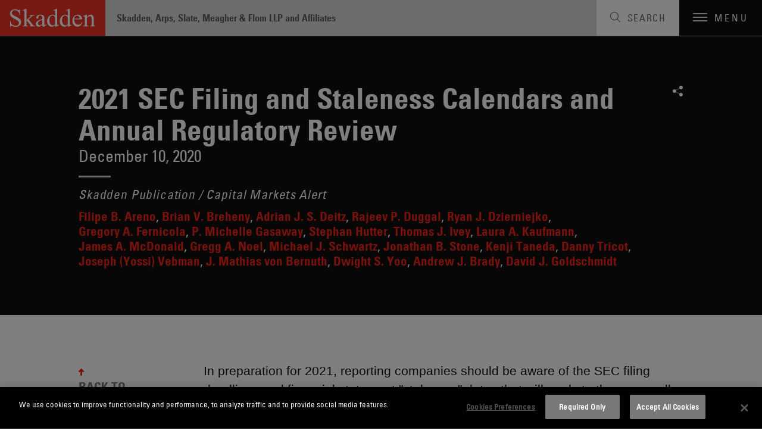

--- FILE ---
content_type: text/html; charset=utf-8
request_url: https://www.skadden.com/insights/publications/2020/12/2021-filing-deadlines
body_size: 7177
content:



<!DOCTYPE html>

<html lang="en" ng-app="skadden">
<head>
    <!-- Google Tag Manager -->
    <script>
        (function (w, d, s, l, i) {
            w[l] = w[l] || []; w[l].push({
                'gtm.start':
                    new Date().getTime(), event: 'gtm.js'
            }); var f = d.getElementsByTagName(s)[0],
                j = d.createElement(s), dl = l != 'dataLayer' ? '&l=' + l : ''; j.async = true; j.src =
                    'https://www.googletagmanager.com/gtm.js?id=' + i + dl; f.parentNode.insertBefore(j, f);
        })(window, document, 'script', 'dataLayer', 'GTM-52ZPQLZ');</script>
    <!-- End Google Tag Manager -->


        <!-- OneTrust Cookies Consent Notice start for http://skadden.com -->
        <script type="text/javascript" src="https://cdn.cookielaw.org/consent/e979ec48-49af-43e9-810c-9c705d37d1d8/OtAutoBlock.js"></script>
        <script src="https://cdn.cookielaw.org/scripttemplates/otSDKStub.js" type="text/javascript" charset="UTF-8" data-domain-script="e979ec48-49af-43e9-810c-9c705d37d1d8"></script>
        <script type="text/javascript">
            function OptanonWrapper() { }
        </script>
        <!-- OneTrust Cookies Consent Notice end for http://skadden.com -->

    <meta charset="utf-8">
    <meta name="viewport" content="width=device-width, initial-scale=1">

        <link rel="canonical" href="https://www.skadden.com/insights/publications/2020/12/2021-filing-deadlines" />

    <meta name="title" content="2021 SEC Filing and Staleness Calendars and Annual Regulatory Review | Insights | Skadden, Arps, Slate, Meagher &amp; Flom LLP" />
<meta name="description" content="" />
<meta name="keywords" content="" />

    <meta name="robots" content="noindex, follow" />

<meta property="og:url" content="https://www.skadden.com/insights/publications/2020/12/2021-filing-deadlines" />
<meta property="og:type" content="website" />
<meta property="og:title" content="2021 SEC Filing and Staleness Calendars and Annual Regulatory Review | Insights | Skadden, Arps, Slate, Meagher &amp; Flom LLP" />
<meta property="og:description" content="In preparation for 2021, reporting companies should be aware of the SEC filing deadlines and financial statement &amp;quot;staleness&amp;quot; dates." />

    <meta property="og:image" content="https://www.skadden.com" />

<meta name="twitter:card" content="summary_large_image">
<meta name="twitter:site" content="@skaddenarps">
<meta name="twitter:title" content="2021 SEC Filing and Staleness Calendars and Annual Regulatory Review | Skadden, Arps, Slate, Meagher &amp; Flom LLP">
<meta name="twitter:description" content="In preparation for 2021, reporting companies should be aware of the SEC filing deadlines and financial statement &amp;quot;staleness&amp;quot; dates.">

    <meta name="twitter:image" content="https://www.skadden.com">


    


<title>2021 SEC Filing and Staleness Calendars and Annual Regulatory Review | Insights | Skadden, Arps, Slate, Meagher &amp; Flom LLP</title>

<!-- Icons Favicon -->
<link rel="icon" href="/assets/site/public/favicon.ico?v=1" type="image/x-icon">
<!-- retina iPhone iOS 7 -->
<link rel="apple-touch-icon" href="/assets/site/public/favicon.ico" sizes="120x120">
<!-- retina iPad pre iOS 7 -->
<link rel="apple-touch-icon" href="/assets/site/public/favicon.ico" sizes="144x144">
<!-- retina iPad iOS 7 -->
<link rel="apple-touch-icon" href="/assets/site/public/favicon.ico" sizes="152x152">

<link href="/assets/site/public/css/common.v-avpllcqjeohmhmeyjabaua.css" media="screen" rel="stylesheet" />
<link href="/assets/site/public/css/main.v-yqbqtlolc7twpayntbvmyg.css" media="screen" rel="stylesheet" />

    <link href="/assets/site/public/css/print.v-aqaeamqgrc68v7v9djbthg.css" media="print" rel="stylesheet">
    <script src="/assets/site/public/js/modernizr.v-bxd29oftqqrtfah7jhvvmg.js"></script>
    <script src="/assets/site/public/js/vendor.v-zoywmg9udzn5ukk9ty3ojg.js"></script>

    <style media="screen">
        .home-explore-video:before {
            background-image: url("data:image/svg+xml;charset=utf8,%3Csvg id='stripe-svg' xmlns='http://www.w3.org/2000/svg' viewBox='0 0 10 10'%3E%3Cpath d='M-1,1 l2,-2 M0,10 l10,-10 M9,11 l2,-2' stroke='%23000' opacity='0.15' stroke-width='1' /%3E%3C/svg%3E");
        }
    </style>
        <script type="application/ld+json">
            {
                "@context": "http://schema.org",
                "@type": "Article",
                "headline": "2021 SEC Filing and Staleness Calendars and Annual Regulatory Review",
                "description": "&lt;p&gt;In preparation for 2021, reporting companies should be aware of the SEC filing deadlines and financial statement &quot;staleness&quot; dates that will apply to them, as well as recent regulatory reforms that may affect the preparation and contents of their disclosures or their capital-raising obligations. &lt;/p&gt;
&lt;p&gt;
&lt;a href=&quot;/-/media/files/publications/2020/12/2021-filing-deadlines/capitalmarketssecfilingdeadlinesfinancialstatement.pdf?rev=840679cd544042d985bf97af480eec28&amp;amp;hash=F76144254F498B093AB37E960AEFFC83&quot;&gt;View 2021 SEC filing deadlines and financial statement staleness dates here.&lt;/a&gt;&lt;/p&gt;
&lt;p&gt;
&lt;a href=&quot;/-/media/files/publications/2020/12/2021-filing-deadlines/capitalmarketsandcorporategovernanceregulatoryupda.pdf?rev=ec8972ad4bdd4ebf8198eff1946bca1f&amp;amp;hash=91FD22D66F4A07CD7A252E1412D14391&quot;&gt;View a summary of recent capital markets- and corporate governance-related regulatory updates here&lt;/a&gt;.&lt;/p&gt;
&lt;p style=&quot;color: #333333;&quot;&gt;&lt;em&gt;This memorandum is provided by Skadden, Arps, Slate, Meagher &amp;amp; Flom LLP and its affiliates for educational and informational purposes only and is not intended and should not be construed as legal advice. This memorandum is considered advertising under applicable state laws.&lt;/em&gt;&lt;/p&gt;",
                "url": "https://www.skadden.com/insights/publications/2020/12/2021-filing-deadlines",
                "publisher":
                {
                    "@type": "Organization",
                    "name": "Skadden, Arps, Slate, Meagher & Flom LLP",
                    "url": "https://www.skadden.com/",
                    "sameAs": [
                        "https://twitter.com/skaddenarps",
                        "https://www.facebook.com/skadden",
                        "https://www.linkedin.com/company/skadden-arps-slate-meagher-flom-llp-affiliates"
                    ],
                    "email": "info@skadden.com"
                },
                "datePublished": "12/10/2020"
            }
        </script>

    <meta name="referrer" content="no-referrer-when-downgrade">
    <script>!function (r) { var i = document.createElement("img"); i.setAttribute("src", "//skadden.vuture.net/security/tracker.gif?referer=" + encodeURIComponent(r)) }(document.referrer);</script>
</head>

<body class="page-insights-detail">
    <!-- Google Tag Manager (noscript) -->
    <noscript>
        <iframe src="https://www.googletagmanager.com/ns.html?id=GTM-52ZPQLZ"
                height="0" width="0" style="display:none;visibility:hidden"></iframe>
    </noscript>
    <!-- End Google Tag Manager (noscript) -->
    <script src="/bundles/main?v=DmSbJaO7Erpjqsb8xLgHFj0I4hfr_gZcMSt0u9HQdBA1"></script>

<script type="text/javascript"> 
//<![CDATA[
(function()
{
var sz = document.createElement('script'); 
sz.type = 'text/javascript'; 
sz.src = '//site' + 'improveanalytics.com/js/siteanalyze_61282519.js'; 
sz.async = true; 
var s = document.getElementsByTagName('script')[0]; 
s.parentNode.insertBefore(sz, s); 
}
)(); 
//]]>
</script>

    <div role="navigation" aria-labelledby="skip-to"><a href="#main-content" id="skip-to" tabindex="1">Skip to content</a></div>

    

<header class="site-header js-site-header site-header--perspective">
	
	<a class="site-logo" href="/" aria-label="Link to Home Page">
		<img alt="Skadden Logo" class="site-logo-img" src="/-/media/images/templates/logo.svg?rev=2979cbeeacc04184865c5d92dd392afa" role="presentation">
	</a>
	<div class="site-header-utility">
		<div class="site-header-firm-label">
			<span class="site-header-firm-name">Skadden, Arps, Slate, Meagher & Flom LLP and Affiliates</span>
		</div>
		<nav aria-label="Breadcrumbs" aria-hidden="true" class="breadcrumbs js-breadcrumbs">
			<ul class="breadcrumbs-options" itemscope itemtype="http://schema.org/BreadcurmbList">
						<li class="breadcrumbs-item" itemprop="itemListElement" itemscope itemtype="http://schema.org/ListItem">
									<a title="navigate to Home" class="breadcrumbs-title ico-" href="/" itemprop="item"><span itemprop="name">Home</span></a>
									<meta itemprop="position" content="1" />
									<span>/</span>
						</li>
						<li class="breadcrumbs-item" itemprop="itemListElement" itemscope itemtype="http://schema.org/ListItem">
									<a title="navigate to Insights" class="breadcrumbs-title ico-" href="/insights" itemprop="item"><span itemprop="name">Insights</span></a>
									<meta itemprop="position" content="2" />
									<span>/</span>
						</li>
						<li class="breadcrumbs-item" itemprop="itemListElement" itemscope itemtype="http://schema.org/ListItem">
								<span class="breadcrumbs-title" itemprop="name">2021 SEC Filing and Staleness Calendars and Annual Regulatory Review</span>
								<meta itemprop="position" content="3" />
						</li>

			</ul>
		</nav>

	</div>
	<button class="site-search-toggle js-site-search-toggle" aria-label="Toggle Search" aria-expanded="false">
		<span class="site-search-toggle-label">Search</span>
	</button>
	<button class="mobile-toggle js-mobile-toggle" aria-label="Toggle Navigation" aria-expanded="false">
		<span class="mobile-toggle-bars"></span>
		<span data-label-close="close" class="mobile-toggle-label">Menu</span>
	</button>
</header>


    
<article id="insights-detail" role="main" class="main-content">
    <div id="main-content"></div>
    <div class="article-header">
        <div class="page-wrapper">
            <header class="article-header-details">
                <h1 class="article-header-title">2021 SEC Filing and Staleness Calendars and Annual Regulatory Review</h1>
                <div class="article-header-meta">
                    <time class="meta-item">December 10, 2020</time>
                </div>

                    <div class="article-header-slogan"><em>Skadden Publication / Capital Markets Alert</em></div>
                                    <p class="article-header-authors">
                        
                                <a class="article-header-author" href="/professionals/a/areno-filipe-b">Filipe B. Areno</a>
                                <a class="article-header-author" href="/professionals/b/breheny-brian-v">Brian V. Breheny</a>
                                <a class="article-header-author" href="/professionals/d/deitz-adrian-j-s">Adrian J. S. Deitz</a>
                                <a class="article-header-author" href="/professionals/d/duggal-rajeev-p">Rajeev P. Duggal</a>
                                <a class="article-header-author" href="/professionals/d/dzierniejko-ryan-j">Ryan J. Dzierniejko</a>
                                <a class="article-header-author" href="/professionals/f/fernicola-gregory-a">Gregory A. Fernicola</a>
                                <a class="article-header-author" href="/professionals/g/gasaway-p-michelle">P. Michelle Gasaway</a>
                                <a class="article-header-author" href="/professionals/h/hutter-stephan">Stephan Hutter</a>
                                <a class="article-header-author" href="/professionals/i/ivey-thomas-j">Thomas J. Ivey</a>
                                <a class="article-header-author" href="/professionals/k/kaufmann-laura-a">Laura A. Kaufmann</a>
                                <a class="article-header-author" href="/professionals/m/mcdonald-james-a">James A. McDonald</a>
                                <a class="article-header-author" href="/professionals/n/noel-gregg-a">Gregg A. Noel</a>
                                <a class="article-header-author" href="/professionals/s/schwartz-michael-j">Michael J. Schwartz</a>
                                <a class="article-header-author" href="/professionals/s/stone-jonathan-b">Jonathan B. Stone</a>
                                <a class="article-header-author" href="/professionals/t/taneda-kenji">Kenji Taneda</a>
                                <a class="article-header-author" href="/professionals/t/tricot-danny">Danny Tricot</a>
                                <a class="article-header-author" href="/professionals/v/vebman-joseph">Joseph (Yossi) Vebman</a>
                                <a class="article-header-author" href="/professionals/v/von-bernuth-j-mathias">J. Mathias von Bernuth</a>
                                <a class="article-header-author" href="/professionals/y/yoo-dwight-s">Dwight S. Yoo</a>
                                <a class="article-header-author" href="/professionals/b/brady-andrew-j">Andrew J. Brady</a>
                                <a class="article-header-author-last" href="/professionals/g/goldschmidt-david-j">David J. Goldschmidt</a>
                                            </p>
            </header>
            

<ul class="social-links">
                <li class="social-links-item">
            <div class="share-tools  js-share-tools">
                <button aria-label="Share on Social Media" aria-expanded="false" aria-controls="share-options" class="share-tools-trigger js-trigger"></button>
                
                <ul id="share-options" class="share-tools-options js-menu">
                        <li class="share-tools-item js-option"><a title="Share on Facebook" aria-label="Share on Facebook" class="share-tools-link-icon ico-facebook" href="http://www.facebook.com/sharer/sharer.php?u=https%3a%2f%2fwww.skadden.com%2finsights%2fpublications%2f2020%2f12%2f2021-filing-deadlines&t=2021 SEC Filing and Staleness Calendars and Annual Regulatory Review" target="_blank" tab-index="0000"></a></li>
                                            <li class="share-tools-item js-option"><a title="Share on Twitter" aria-label="Share on Twitter" class="share-tools-link-icon ico-twitter" href="http://www.twitter.com/intent/tweet/?url=https://www.skadden.com/insights/publications/2020/12/2021-filing-deadlines" target="_blank" tab-index="1000"></a></li>
                                            <li class="share-tools-item js-option"><a title="Share on LinkedIn" aria-label="Share on Linkedin" class="share-tools-link-icon ico-linkedin" href="http://www.linkedin.com/shareArticle?mini=true&url=https://www.skadden.com/insights/publications/2020/12/2021-filing-deadlines&title=2021 SEC Filing and Staleness Calendars and Annual Regulatory Review" target="_blank" tab-index="2000"></a></li>
                                            <li class="share-tools-item js-option"><a title="Email to Someone" aria-label="Email to Someone" class="share-tools-link-icon ico-email" href="mailto:?subject=2021 SEC Filing and Staleness Calendars and Annual Regulatory Review&body=https://www.skadden.com/insights/publications/2020/12/2021-filing-deadlines" tab-index="3000"></a></li>
                </ul>
            </div>
        </li>
</ul>
        </div>
    </div>
    <div id="back-to-top" class="back-to-top js-back-to-top">
        <div class="page-wrapper">
            <div class="back-to-top-sections">
                <div class="article-body">
                    <div class="article-body-wrapper">
                        <div class="article-body-copy rte">
                            <p>In preparation for 2021, reporting companies should be aware of the SEC filing deadlines and financial statement "staleness" dates that will apply to them, as well as recent regulatory reforms that may affect the preparation and contents of their disclosures or their capital-raising obligations. </p>
<p>
<a href="/-/media/files/publications/2020/12/2021-filing-deadlines/capitalmarketssecfilingdeadlinesfinancialstatement.pdf?rev=840679cd544042d985bf97af480eec28&amp;hash=F76144254F498B093AB37E960AEFFC83">View 2021 SEC filing deadlines and financial statement staleness dates here.</a></p>
<p>
<a href="/-/media/files/publications/2020/12/2021-filing-deadlines/capitalmarketsandcorporategovernanceregulatoryupda.pdf?rev=ec8972ad4bdd4ebf8198eff1946bca1f&amp;hash=91FD22D66F4A07CD7A252E1412D14391">View a summary of recent capital markets- and corporate governance-related regulatory updates here</a>.</p>
<p style="color: #333333;"><em>This memorandum is provided by Skadden, Arps, Slate, Meagher &amp; Flom LLP and its affiliates for educational and informational purposes only and is not intended and should not be construed as legal advice. This memorandum is considered advertising under applicable state laws.</em></p>
                        </div>
                        






                        

<ul class="social-links">
                <li class="social-links-item">
            <div class="share-tools share-tools--horizontal js-share-tools">
                <button aria-label="Share on Social Media" aria-expanded="false" aria-controls="share-options-share-tools--horizontal" class="share-tools-trigger js-trigger"></button>
                
                <ul id="share-options-share-tools--horizontal" class="share-tools-options js-menu">
                        <li class="share-tools-item js-option"><a title="Share on Facebook" aria-label="Share on Facebook" class="share-tools-link-icon ico-facebook" href="http://www.facebook.com/sharer/sharer.php?u=https%3a%2f%2fwww.skadden.com%2finsights%2fpublications%2f2020%2f12%2f2021-filing-deadlines&t=2021 SEC Filing and Staleness Calendars and Annual Regulatory Review" target="_blank" tab-index="0000"></a></li>
                                            <li class="share-tools-item js-option"><a title="Share on Twitter" aria-label="Share on Twitter" class="share-tools-link-icon ico-twitter" href="http://www.twitter.com/intent/tweet/?url=https://www.skadden.com/insights/publications/2020/12/2021-filing-deadlines" target="_blank" tab-index="1000"></a></li>
                                            <li class="share-tools-item js-option"><a title="Share on LinkedIn" aria-label="Share on Linkedin" class="share-tools-link-icon ico-linkedin" href="http://www.linkedin.com/shareArticle?mini=true&url=https://www.skadden.com/insights/publications/2020/12/2021-filing-deadlines&title=2021 SEC Filing and Staleness Calendars and Annual Regulatory Review" target="_blank" tab-index="2000"></a></li>
                                            <li class="share-tools-item js-option"><a title="Email to Someone" aria-label="Email to Someone" class="share-tools-link-icon ico-email" href="mailto:?subject=2021 SEC Filing and Staleness Calendars and Annual Regulatory Review&body=https://www.skadden.com/insights/publications/2020/12/2021-filing-deadlines" tab-index="3000"></a></li>
                </ul>
            </div>
        </li>
</ul>
                    </div>
                </div>
                
    <aside class="related-capabilities" aria-labelledby="related-capabilities-section-heading">
        <div class="related-capabilities-wrapper">
            <header><h2 id="related-capabilities-section-heading" class="section-heading">Related Capabilities</h2></header>
            <ul class="capabilities-list">
                    <li class="capabilities-list-capability">
                        <a class="capabilities-list-link" href="/capabilities/practices/capital-markets">Capital Markets</a>
                    </li>
                    <li class="capabilities-list-capability">
                        <a class="capabilities-list-link" href="/capabilities/practices/corporate-governance">Corporate Governance</a>
                    </li>
            </ul>
        </div>
    </aside>

            </div>
            <a role="button" class="back-to-top-trigger js-back-to-top-trigger" href="#back-to-top">BACK TO TOP</a>
        </div>
    </div>
</article>


    
<footer class="site-footer js-site-footer site-footer--fellowship site-footer--main" aria-label="Footer Navigation">
    <div class="content-wrapper">
        <ul class="site-footer-menu">
                <li class="site-footer-menu-item"><a class="site-footer-menu-link" href="/contact-us">Contact Us</a></li>
                <li class="site-footer-menu-item"><a class="site-footer-menu-link" href="/legal-notices">Legal Notices</a></li>
                <li class="site-footer-menu-item"><a class="site-footer-menu-link" href="/terms-and-conditions">Disclaimers</a></li>
                <li class="site-footer-menu-item"><a class="site-footer-menu-link" href="/privacy-statement">Privacy Statement</a></li>
                <li class="site-footer-menu-item"><a class="site-footer-menu-link" href="/cookies-policy">Cookies Policy</a></li>
                <li class="site-footer-menu-item"><a class="site-footer-menu-link" href="/technology-overview">Technology Overview</a></li>
                <li class="site-footer-menu-item"><a class="site-footer-menu-link" href="/attorney-advertising">Attorney Advertising</a></li>
        </ul>
        <div class="site-footer-additional">
            <ul class="site-footer-utility">
                    <li class="site-footer-utility-item">
                        <a title="Navigate to Alumni Login section" class="site-footer-utility-link" href="/alumni">Alumni Login<span class="ico ico-lock"></span></a>
                    </li>
                                    <li class="site-footer-utility-item">
                        <a title="Navigate to Skadden Foundation section" class="site-footer-utility-link" href="https://www.skaddenfellowships.org/">Skadden Foundation<span class="ico ico-upward-arrow"></span></a>
                    </li>
            </ul>
            <ul class="social-links">
                    <li class="social-links-item"><a title="Skadden&#39;s LinkedIn Page" aria-label="Skadden&#39;s LinkedIn Page" class="social-links-icon ico-linkedin" href="https://www.linkedin.com/company/skadden-arps-slate-meagher-flom-llp-affiliates?s=footer"></a></li>
                                    <li class="social-links-item"><a title="Skadden&#39;s Twitter" aria-label="Skadden&#39;s Twitter" class="social-links-icon ico-twitter" href="https://twitter.com/skaddenarps?s=footer"></a></li>
                                    <li class="social-links-item"><a title="Skadden&#39;s Facebook Page" aria-label="Skadden&#39;s Facebook Page" class="social-links-icon ico-facebook" href="https://www.facebook.com/skadden/?s=footer"></a></li>
            </ul>
        </div>
    </div>
    <div class="site-footer-copyright">
    <div class="page-wrapper">
        <a class="site-footer-copyright-main-site" href="/">Skadden.com</a>
        <span class="site-footer-copyright-info">2026 Skadden, Arps, Slate, Meagher &amp; Flom LLP and Affiliates</span>
    </div>
</div>
</footer>

    
<div aria-labelledby="siteNavTitle" id="siteNav" aria-hidden="true" class="site-nav js-site-nav" tabindex="-1">

    <h2 id="siteNavTitle" class="sr-only" tabindex="-1">Main Menu</h2>

    <nav class="site-nav-wrapper" aria-labelledby="siteNavTitle">
                <ul class="site-nav-menu">
                            <li class="site-nav-menu-item"><a tabindex="0" title="Navigate to Capabilities section" class="site-nav-menu-link" href="/capabilities">Capabilities</a></li>
                            <li class="site-nav-menu-item"><a tabindex="0" title="Navigate to Professionals section" class="site-nav-menu-link" href="/professionals">Professionals</a></li>
                            <li class="site-nav-menu-item"><a tabindex="0" title="Navigate to Insights section" class="site-nav-menu-link" href="/insights">Insights</a></li>
                </ul>
                <ul class="site-nav-submenu">
                            <li class="site-nav-submenu-item"><a tabindex="0" title="Navigate to About section" class="site-nav-submenu-link" href="/about/overview">About</a></li>
                            <li class="site-nav-submenu-item"><a tabindex="0" title="Navigate to Locations section" class="site-nav-submenu-link" href="/locations">Locations</a></li>
                            <li class="site-nav-submenu-item"><a tabindex="0" title="Navigate to Careers section" class="site-nav-submenu-link" href="/careers">Careers</a></li>
                </ul>
        <ul class="social-links">
                <li class="social-links-item"><a title="Go To Skadden&#39;s LinkedIn Page" aria-label="Go To Skadden&#39;s LinkedIn Page" class="social-links-icon ico-linkedin" href="https://www.linkedin.com/company/skadden-arps-slate-meagher-flom-llp-affiliates"></a></li>
                            <li class="social-links-item"><a title="Go To Skadden&#39;s Twitter" aria-label="Go To Skadden&#39;s Twitter" class="social-links-icon ico-twitter" href="https://twitter.com/skaddenarps"></a></li>
                            <li class="social-links-item"><a title="Go To Skadden&#39;s Facebook Page" aria-label="Go To Skadden&#39;s Facebook Page" class="social-links-icon ico-facebook" href="https://www.facebook.com/skadden/"></a></li>
        </ul>
    </nav>
    <button aria-label="Close Site Navigation" type="button" class="site-nav-close js-close"></button>
</div>




<div role="search" tabindex="-1" id="site-search-panel" aria-label="Site Search" aria-hidden="true" class="site-search-panel js-site-search-panel">

    <fieldset class="searchbox site-search-panel-searchbox js-searchbox">
        <input aria-label="Search" type="text" placeholder="Search"
               class="searchbox-input"
               data-site-search-url="/site-search"
               ng-typeahead
               typeahead-url="'/api/sitecore/sitesearch/typeahead'"
               typeahead-append-to="'.js-sitesearch-typeahead'">
        <button aria-label="Perform Search" class="searchbox-btn"></button>
        <div class="searchbox-breaker"></div>
        <div class="typeahead-suggestions-wrapper  js-sitesearch-typeahead"></div>
    </fieldset>
    <button aria-label="Close" type="button" class="site-search-panel-close js-close"></button>

</div>


    <script src="/assets/site/public/js/main.v-cyqpwtouy16dmq4reuukjw.js"></script>
</body>
</html>


--- FILE ---
content_type: application/javascript
request_url: https://www.skadden.com/assets/site/public/js/main.v-cyqpwtouy16dmq4reuukjw.js
body_size: 44654
content:
!function(){return function e(t,i,n){function o(s,r){if(!i[s]){if(!t[s]){var l="function"==typeof require&&require;if(!r&&l)return l(s,!0);if(a)return a(s,!0);var d=new Error("Cannot find module '"+s+"'");throw d.code="MODULE_NOT_FOUND",d}var c=i[s]={exports:{}};t[s][0].call(c.exports,function(e){return o(t[s][1][e]||e)},c,c.exports,e,t,i,n)}return i[s].exports}for(var a="function"==typeof require&&require,s=0;s<n.length;s++)o(n[s]);return o}}()({1:[function(e,t,i){"use strict";var n=document.getElementById("about-section");n&&(window.BackToTop=e("./back-to-top"),window.BackToTop.init(),n=null)},{"./back-to-top":10}],2:[function(e,t,i){"use strict";function n(e,t){this.$accordionModule=e,this.$accordionSlides=null,this.$accordionNodes=null,this.options={exclusive:!1,duration:350,triggerClass:"js-accordion-trigger",accordionContentClass:"js-accordion-content",parentClass:"js-accordion-node",activeClass:"is-expanded"},Object.assign(this.options,t||{}),this.bindEvents(),this.init()}n.prototype.init=function(){var e=this;e.$accordionNodes=e.$accordionModule.find("."+e.options.parentClass),e.$accordionSlides=e.$accordionModule.find("."+e.options.accordionContentClass),e.$accordionNodes.each(function(t,i){var n=$(i),o=n.hasClass(e.options.activeClass);o||n.find("."+e.options.accordionContentClass).slideUp(),n.find("."+e.options.triggerClass).attr("aria-expanded",o).end().find("."+e.options.accordionContentClass).attr("aria-hidden",!o)});var t=e.$accordionModule.find(window.location.hash);if(t.length){var i=t.closest("."+this.options.parentClass);this.expandAccordion(i,null,!0)}},n.prototype.collapseAll=function(){this.$accordionNodes.removeClass(this.options.activeClass),this.$accordionSlides.slideUp(this.options.duration,function(){void 0!==window.BackToTop&&window.BackToTop.refreshBodyDimensions(),void 0!==window.ScrollSpy&&window.ScrollSpy.refreshBodyDimensions()});var e=this;this.$accordionNodes.each(function(t,i){$(i).find("."+e.options.triggerClass).attr("aria-expanded","false").end().find("."+e.options.accordionContentClass).attr("aria-hidden",!0)})},n.prototype.collapseAccordion=function(e,t){e.removeClass(this.options.activeClass).find("."+this.options.accordionContentClass).attr("aria-hidden",!0).slideUp(this.options.duration,function(){void 0!==window.BackToTop&&window.BackToTop.refreshBodyDimensions(),void 0!==window.ScrollSpy&&window.ScrollSpy.refreshBodyDimensions()}),t&&t.length?t.attr("aria-expanded","false"):e.find("."+this.options.triggerClass).attr("aria-expanded","false")},n.prototype.expandAccordion=function(e,t,i){this.options.exclusive&&this.collapseAll(),e.addClass(this.options.activeClass).find("."+this.options.accordionContentClass).attr("aria-hidden",!1).slideDown(this.options.duration,function(){if(void 0!==window.BackToTop&&window.BackToTop.refreshBodyDimensions(),void 0!==window.ScrollSpy&&window.ScrollSpy.refreshBodyDimensions(),i){this.scrollIntoView()}}),t&&t.length?t.attr("aria-expanded","true"):e.find("."+this.options.triggerClass).attr("aria-expanded","true")},n.prototype.toggleVisibility=function(e){var t=e.closest("."+this.options.parentClass);t.hasClass(this.options.activeClass)?this.collapseAccordion(t,e):this.expandAccordion(t,e)},n.prototype.bindEvents=function(){var e=this;e.$accordionModule.on("click.Accordions","."+e.options.triggerClass,function(t){t.preventDefault(),e.toggleVisibility($(this))}),e.options.exclusive&&(e.$accordionSlides=e.$accordionModule.find("."+e.options.accordionContentClass),e.$accordionNodes=e.$accordionModule.find("."+e.options.parentClass))},t.exports=n},{}],3:[function(e,t,i){"use strict";var n,o,a,s,r;r={advancedSearchInit:function(e){(e.toggle?e.toggle:n.find(".js-toggle")).on("click.toggle",function(e){e.preventDefault(),e.stopPropagation(),n.hasClass("is-expanded")?(n.find(".js-search-fields").attr("aria-hidden",!0).attr("tabindex",-1).slideUp(300,function(){n.removeClass("is-expanded")}),$(this).attr("aria-expanded",!1),n.parent().removeClass("is-expanded-andgray")):(n.find(".js-search-fields").attr("aria-hidden",!1).attr("tabindex",0).slideDown(300,function(){n.addClass("is-expanded"),$(this).focus()}),$(this).attr("aria-expanded",!0),n.parent().addClass("is-expanded-andgray"))})},categoryFiltersInit:function(){n.find(".js-category-filters").find("input:radio").on("change",function(){$(this).is(":checked")&&a.categoryCallback($(this))})},clearRadioButtons:function(){n.find(".js-category-filters").find("input:radio").filter(":checked").attr("checked",!1)},selectDropdownsInit:function(e){o=n.find(".js-select-dropdown"),s(o,e),o=null},init:function(t){a=t||{},s=e("./select-dropdown"),n=a.$module?a.$module:$(".js-advanced-search"),this.advancedSearchInit({toggle:t.$trigger}),this.selectDropdownsInit(t.callback),"function"==typeof t.categoryCallback&&this.categoryFiltersInit(),t=null}},t.exports=r},{"./select-dropdown":65}],4:[function(e,t,i){"use strict";var n=document.getElementById("cle-library");if(n){window.animationSearchLogic=e("./animation-search-logic"),window.animationSearchLogic.init({pageName:"alumni-cle-library",activateBackToTop:!0,searchFormID:"entity-search-control"}),n=null}},{"./animation-search-logic":9}],5:[function(e,t,i){"use strict";var n=document.getElementById("alumni-directory");n&&(window.SearchLandingFilters=e("./search-landing-filters"),window.SearchLandingFilters.init({pageName:"default-search",searchResultsID:"alumni-directory-results"}),window.SearchLandingFilters.initAlphaOptions(),n=null)},{"./search-landing-filters":61}],6:[function(e,t,i){"use strict";var n=document.getElementById("alumni-homepage");n&&(e("./featured-carousel").init(),n=null)},{"./featured-carousel":23}],7:[function(e,t,i){"use strict";var n,o=document.getElementById("alumni-news-events");o&&(n={pageName:"alumni-news-events",searchResultsID:"search-landing-results",activateBackToTop:!0,activateBackToTopSilent:!0,advancedSearch:!0},window.SearchLandingPanels=e("./search-landing-panels"),window.SearchLandingPanels.init(!1,n),window.ThrowawaySearchLandingFilters=e("./throwaway-search-landing-filters"),window.ThrowawaySearchLandingFilters.init(n),window.animationSearchLogic=e("./animation-search-logic"),o=null)},{"./animation-search-logic":9,"./search-landing-panels":63,"./throwaway-search-landing-filters":71}],8:[function(e,t,i){"use strict";var n,o,a=document.getElementById("spotlight-detail");a&&(e("./back-to-top").init(),o=e("./toggle-menu"),(n=$(".js-share-tools")).length&&n.each(function(e,t){new o($(t))}),a=null)},{"./back-to-top":10,"./toggle-menu":73}],9:[function(e,t,i){"use strict";var n,o,a,s=e("./variables"),r=s.elementStates,l=e("./back-to-top");n={slideToSearchResults:function(e){if(!e||s.isMobile){var t,i,n=this;t=o.searchFormID?document.getElementById(o.searchFormID):document.getElementById("search-landing-filters"),i=parseInt(t.getBoundingClientRect().bottom+window.pageYOffset,10),i=Math.ceil(i-r.headerHeight),$("html,body").animate({scrollTop:i},500,function(){n.focusOnSearchResults()}),t=null}},focusOnSearchResults:function(){var e=document.getElementById(o.searchResultsID);$(e).focus(),e=null},init:function(e){null!=(o=e)&&o.hasOwnProperty("activateBackToTop")&&o.activateBackToTop&&l.init({silentInit:o.activateBackToTopSilent}),a=$(".js-loading-screen")},showLoadingScreen:function(){a.addClass("show-loading-screen")},hideLoadingScreen:function(){a.removeClass("show-loading-screen")},transitionFromDefaultToResults:function(){var e,t=this;e=o.defaultContentID?document.getElementById(o.defaultContentID):document.getElementById("search-landing-default"),this.showLoadingScreen(),e?$(e).fadeOut("slow",function(){$(this).attr({"aria-hidden":!0,tabIndex:-1}),t.showSearchResults(),e=null}):t.showSearchResults()},showSearchResults:function(){var e,t=this;"true"===(e=o.searchResultsID?document.getElementById(o.searchResultsID):document.getElementById("search-landing-results")).getAttribute("aria-hidden")?($(e).fadeIn("fast",function(){$(this).attr({"aria-hidden":!1,tabIndex:0}),t.slideToSearchResults(),t.hideLoadingScreen()}),o.activateBackToTop&&l.refreshBodyDimensions(),e=null):(t.slideToSearchResults(),o.activateBackToTop&&(l.isEnabled()||l.activateFeature(),l.refreshBodyDimensions()),e=null,setTimeout(t.hideLoadingScreen,750))},refreshBackToTop:function(){l.refreshBodyDimensions()},transitionToSearchDefault:function(){var e,t,i,n,a=this;t=!!o.defaultContentID&&document.getElementById(o.defaultContentID),e=o.searchResultsID?document.getElementById(o.searchResultsID):document.getElementById("search-landing-results"),this.showLoadingScreen(),$(".js-applied-filters").find(".js-filter").fadeOut(),n=$(".js-site-header").outerHeight(),i=$(".js-entity-search-control").offset(),$("html,body").animate({scrollTop:i?i.top-n:0},750),t?$(e).slideUp(750,function(){$(this).attr({"aria-hidden":!0,tabIndex:-1}),a.hideLoadingScreen(),$(t).fadeIn("fast",function(){$(this).attr({"aria-hidden":!1,tabIndex:0}),e=t=null,o.activateBackToTop&&l.refreshBodyDimensions()})}):setTimeout(function(){a.hideLoadingScreen(),o.activateBackToTop&&l.refreshBodyDimensions()},750)}},t.exports=n},{"./back-to-top":10,"./variables":75}],10:[function(e,t,i){"use strict";var n,o,a,s,r,l,d,c,u;u={stickyTriggerInit:function(e){var t=e?0:Math.ceil(n.height())-Math.ceil(o.outerHeight());r["back-to-top"]=new ScrollMagic.Scene({triggerElement:n[0],triggerHook:0,offset:a,duration:t}).setClassToggle(o[0],"is-sticky-top").on("end",function(e){"AFTER"===e.state?o.addClass("is-sticky-bottom"):o.removeClass("is-sticky-bottom")}).addTo(s),e&&this.disableFeature(),this.windowResizeEvent()},isEnabled:function(){return r["back-to-top"].enabled()},activateFeature:function(){r["back-to-top"].enabled(!0)},disableFeature:function(){r["back-to-top"].enabled(!1)},refreshBodyDimensions:function(){r["back-to-top"].enabled()||this.activateFeature(),r["back-to-top"].duration(Math.ceil(n.height())-Math.ceil(o.outerHeight()))},windowResizeEvent:function(){var e;e=function(){var e;r["back-to-top"].enabled()&&(a=-1*d.elementStates.headerHeight,(e=Math.ceil(n.height())-Math.ceil(o.outerHeight()))<0||r["back-to-top"].duration(e).offset(a))},c.add(e)},animateToTop:function(){var e=n.offset().top+2*a;d.isMobile&&(e-=70),$("body,html").animate({scrollTop:e},500)},triggerEventsInit:function(){var e=this;o.on("click.backToTop",function(t){t.preventDefault(),t.stopPropagation(),e.animateToTop()})},init:function(t){l=t||{},d=e("./variables"),c=d.windowResize,s=d.magicController,r=d.sceneCollection,0!==(n=l.$wrapper?l.$wrapper:$(".js-back-to-top")).length&&(o=n.find(".back-to-top-trigger"),a=-1*d.elementStates.headerHeight,this.stickyTriggerInit(!!l.silentInit),this.triggerEventsInit())}},t.exports=u},{"./variables":75}],11:[function(e,t,i){"use strict";var n,o,a,s=document.getElementById("capability-detail");if(s){e("./variables").$elements.$siteHeader,o=e("./read-more");var r=[];if(r.push($(s).find(".js-insights-listing")),r.length)for(var l=0;l<r.length;l++)new o(r[l]);$("#latest-insights .related-insights-view-more").click(),a=e("./accordions");var d;for(l=(n=$(s).find(".js-accordions")).length-1;l>=0;l--)d=n.eq(l),new a(d);new(e("./toggle-menu"))($(".js-share-tools")),window.ScrollSpy=e("./scrollspy"),window.ScrollSpy.init(),s=null;for(l=0;l<r.length;l++)r[l]=null}},{"./accordions":2,"./read-more":59,"./scrollspy":60,"./toggle-menu":73,"./variables":75}],12:[function(e,t,i){"use strict";var n,o,a,s=document.getElementById("capability-landing"),r=$(s);if(s){e("./variables").$elements.$siteHeader,o=e("./accordions");for(var l,d=(n=r.find(".js-accordions")).length-1;d>=0;d--)l=n.eq(d),new o(l);a={pageName:"capabilities-landing",searchFormID:"capabilities-keyword-search"},window.animationSearchLogic=e("./animation-search-logic"),window.animationSearchLogic.init(a);var c=$("[data-background-img]");$.each(c,function(e){var t=$(this);t.css("background-image","url("+t.attr("data-background-img")+")").attr("data-background-img","")}),window.ScrollSpy=e("./scrollspy"),window.setTimeout(function(){window.ScrollSpy.init()},300),s=null,r=null}},{"./accordions":2,"./animation-search-logic":9,"./scrollspy":60,"./variables":75}],13:[function(e,t,i){"use strict";function n(e){this.$careersCarousel=e||$(".js-careers-carousel").first(),this.$arrows=this.$careersCarousel.find(".js-arrows"),this.$slickCarousel=this.$careersCarousel.find(".js-carousel-slick"),this.$slickCarousel.slick({infinite:!1,dots:!1,slide:".js-carousel-slide",adaptiveHeight:!1,prevArrow:this.$arrows.find(".js-arrow-left")[0],nextArrow:this.$arrows.find(".js-arrow-right")[0],speed:300,slidesToShow:1,fade:!1,centerMode:!0,variableWidth:!0,responsive:[{breakpoint:1086,settings:{variableWidth:!1,centerMode:!1,adaptiveHeight:!0}}]}),this.$arrows=null;var t=this;this.$navigation=this.$careersCarousel.find(".js-slick-nav"),this.$navigation.on("click.clickNav",".js-nav-option",function(e){e.stopPropagation();var i=t.$navigation.find(".js-nav-option").index($(this));t.moveToCarouselSlide(i)}),this.$slickCarousel.on("beforeChange",function(e,i,n,o){var a=t.$navigation.find(".js-nav-option");a.eq(n).removeClass("is-selected").attr("aria-selected",!1),a.eq(o).addClass("is-selected").attr("aria-selected",!0),a=null;var s=$(i.$slides[n]),r=s.find("iframe")[0];if(r){var l=new Vimeo.Player(r);l.pause(),l=null}s=null})}e("./../vendor/slick-onenorth"),n.prototype.resetCarouselDisplay=function(){this.$slickCarousel.slick("setPosition")},n.prototype.moveToCarouselSlide=function(e){this.$slickCarousel.slick("slickCurrentSlide")!==e&&this.$slickCarousel.slick("slickGoTo",e)},t.exports=n},{"./../vendor/slick-onenorth":77}],14:[function(e,t,i){"use strict";var n,o,a=document.getElementById("careers-detail"),s=$(a);if(a){o=e("./accordions");for(var r,l=(n=s.find(".js-accordions")).length-1;l>=0;l--)r=n.eq(l),new o(r);window.setTimeout(function(){window.ScrollSpy.init()},300),a=null}},{"./accordions":2}],15:[function(e,t,i){"use strict";var n=document.getElementById("careers-landing");n&&(window.BackToTop=e("./back-to-top"),window.BackToTop.init(),n=null)},{"./back-to-top":10}],16:[function(e,t,i){"use strict";var n,o,a,s,r=document.getElementById("careers-lawyer-page"),l=$(r);if(r){e("./back-to-top").init(),a=e("./toggle-menu"),$(".share-tools").each(function(){new a($(this))}),e("./tabs"),s=e("./careers-carousel"),window.$careersCarousel=$(".js-careers-carousel"),$careersCarousel.length&&$careersCarousel.each(function(e,t){new s($(t))}),o=e("./accordions");for(var d,c=(n=l.find(".js-accordions")).length-1;c>=0;c--)d=n.eq(c),new o(d,{exclusive:!0});window.ScrollSpy=e("./scrollspy"),window.ScrollSpy.init(),r=null}},{"./accordions":2,"./back-to-top":10,"./careers-carousel":13,"./scrollspy":60,"./tabs":70,"./toggle-menu":73}],17:[function(e,t,i){"use strict";var n,o=$(".js-careers-location-header");if(o.length&&(n=o.find("video")).length){var a=n.find("source")[0];a.setAttribute("src",a.getAttribute("data-lazy-video")),a.removeAttribute("data-lazy-video"),n[0].load(),n[0].play()}},{}],18:[function(e,t,i){"use strict";var n,o,a,s,r,l;e("./../vendor/slick-onenorth"),l={carouselLogicInit:function(){o.slick({infinite:!0,dots:!1,slide:".js-carousel-slide",adaptiveHeight:!0,prevArrow:s.find(".js-arrow-left")[0],nextArrow:s.find(".js-arrow-right")[0],speed:300,slidesToShow:1,fade:!0}),s=null},resetCarouselDisplay:function(){o.slick("setPosition")},carouselSlidedEvent:function(){o.on("beforeChange",function(e,t,i,n){var o=a.find(".js-nav-option");o.eq(i).removeClass("is-selected").attr("aria-selected",!1),o.eq(n).addClass("is-selected").attr("aria-selected",!0),o=null})},moveToCarouselSlide:function(e){o.slick("slickCurrentSlide")!==e&&o.slick("slickGoTo",e)},navigationLogicInit:function(){var e=this;a.on("click.clickNav",".js-nav-option",function(t){t.stopPropagation();var i=a.find(".js-nav-option").index($(this));e.moveToCarouselSlide(i)})},videoInit:function(){if((r=n.find("video")).length){var e=r.find("source")[0];e.setAttribute("src",e.getAttribute("data-lazy-video")),e.removeAttribute("data-lazy-video"),r[0].load(),r[0].play()}},init:function(e){n=e||$(".js-carousel-spotlight"),o=n.find(".js-carousel-slick"),a=n.find(".js-slick-nav"),s=n.find(".js-arrows"),this.carouselLogicInit(),this.navigationLogicInit(),this.carouselSlidedEvent(),this.videoInit()}},t.exports=l},{"./../vendor/slick-onenorth":77}],19:[function(e,t,i){function n(e,t){const i=document.createElement(e);return t&&a(i,t),i}function o(e,t){e.appendChild(t)}function a(e,t){e.classList.add(t)}t.exports={create:n,append:o,addClass:a,createAndAppend:function({tag:e,className:t,innerHTML:i,container:a}){const s=n(e,t);i&&(s.innerHTML=i),o(a,s)}}},{}],20:[function(e,t,i){"use strict";var n,o,a,s,r,l=e("./animation-search-logic"),d=e("./throwaway-search-logic");r={handleContentDisplay:function(){var e=document.getElementById(s.defaultContentID);e&&("false"===e.getAttribute("aria-hidden")?l.transitionFromDefaultToResults():l.showSearchResults())},initClearAllEvent:function(){a.on("click.clearResults",function(e){e.stopPropagation(),l.transitionToSearchDefault()})},transitionToSearchDefault:function(){l.transitionToSearchDefault()},transitionFromDefaultToResults:function(){l.transitionFromDefaultToResults()},showSearchResults:function(){l.showSearchResults()},showLoadingScreen:function(){l.showLoadingScreen()},hideLoadingScreen:function(){l.hideLoadingScreen()},initSubmitEvent:function(){var e=this;$(n).submit(function(t){t.preventDefault(),e.handleContentDisplay(),o.val()&&d.applySelectedFilter(o.val())})},init:function(e){(s=e).searchFormID="entity-search-control",n=document.getElementById("entity-search-control"),o=$(n).find(".js-keyword-search").find("input"),a=$(".js-applied-filters").find(".js-filter-clear"),l.init(s),this.initSubmitEvent(),this.initClearAllEvent()}},t.exports=r},{"./animation-search-logic":9,"./throwaway-search-logic":72}],21:[function(e,t,i){"use strict";var n,o,a,s,r;r={selectDropdownsInit:function(e){o=n.find(".js-select-dropdown"),s(o,e),o=null},init:function(t){a=t||{},s=e("./select-dropdown"),n=a.$module?a.$module:$(".js-exposed-search-filters"),this.selectDropdownsInit(t.callback),"function"==typeof t.categoryCallback&&this.categoryFiltersInit(),t=null}},t.exports=r},{"./select-dropdown":65}],22:[function(e,t,i){$(document).ready(function(){$('a:not([href^="http://'+window.location.host+'"]):not([href^="https://'+window.location.host+'"]):not([href^="#"]):not([href^="/"]):not([href^="mailto:"]):not([href^="javascript:void(0);"]):not([href^="javascript:void(0)"]):not([target="_self"])').attr("target","_blank")})},{}],23:[function(e,t,i){"use strict";var n,o,a,s,r,l,d;e("./../vendor/slick-onenorth"),d={carouselLogicInit:function(){o.slick({infinite:!0,dots:!1,slide:".js-featured-topic-slide",adaptiveHeight:!0,prevArrow:s.find(".js-arrow-left")[0],nextArrow:s.find(".js-arrow-right")[0],speed:300,slidesToShow:1}),s=null},resetCarouselDisplay:function(){o.slick("setPosition")},mobileToggleInit:function(){a.on("click.mobileToggle",".js-mobile-toggle",function(e){e.stopPropagation(),window.innerWidth>860||(a.hasClass(r)?(a.removeClass(r).find(".featured-carousel-nav-list").attr("aria-hidden","true"),$(this).attr("aria-expanded","false")):(a.addClass(r).find(".featured-carousel-nav-list").attr("aria-hidden","false"),$(this).attr("aria-expanded","true")))})},carouselSlidedEvent:function(){o.on("beforeChange",function(e,t,i,n){var o=a.find(".js-nav-option");o.eq(i).removeClass("is-selected").attr("aria-selected",!1),o.eq(n).addClass("is-selected").attr("aria-selected",!0),o=null})},moveToCarouselSlide:function(e){o.slick("slickCurrentSlide")!==e&&o.slick("slickGoTo",e)},navigationLogicInit:function(){var e=this;a.on("click.carouselNav",".js-nav-option",function(t){t.stopPropagation();var i=a.find(".js-nav-option").index($(this));e.moveToCarouselSlide(i),a.removeClass(r)})},updateAriaStatus:function(){l.isMobile||window.innerWidth<861?a.find(".featured-carousel-nav-list").attr("aria-hidden","true").end().find(".js-mobile-toggle").attr("aria-expanded","false"):a.find(".featured-carousel-nav-list").attr("aria-hidden","false").end().find(".js-mobile-toggle").attr("aria-expanded","true")},init:function(t){n=t||$(".js-featured-carousel"),o=n.find(".js-carousel-slick"),a=n.find(".js-nav"),s=n.find(".js-arrows"),r="show-topics",l=e("./variables"),this.carouselLogicInit(),this.navigationLogicInit(),this.carouselSlidedEvent(),this.mobileToggleInit(),this.updateAriaStatus()}},t.exports=d},{"./../vendor/slick-onenorth":77,"./variables":75}],24:[function(e,t,i){"use strict";var n=$("a[href*=#ftn],a[href*=#topftn]");if(n&&0!=n.length){var o=e("./variables").elementStates;n.each(function(){var e=$(this);if(!e.data("events")||!e.data("events").click||0==e.data("events").click.length){var t=e.attr("href");if(t){var i=$("[name="+t.substring(1)+"]");i&&i.length>0&&e.on("click.jumpLink",function(e){e.preventDefault(),e.stopPropagation();var t=parseInt(i.get(0).getBoundingClientRect().top+window.pageYOffset,10);t=Math.ceil(t-o.headerHeight-10),$("html,body").animate({scrollTop:t},500)})}}})}},{"./variables":75}],25:[function(e,t,i){const{create:n,append:o,addClass:a}=e("./dom-utils");function s(e){return`${Math.floor((e||0)/60)}:${Math.floor((e||0)%60).toString().padStart(2,"0")}`}t.exports=function({audioElement:e,source:t,transcript:i,className:a}){let r;e?r=e:(r=n("audio",a)).src=t;const l=n("div",`${a}--controls`);o(l,r);const d=n("button",`${a}--button`);d.classList.add("paused"),d.setAttribute("aria-label","Toggle audio playback"),o(l,d);const c=n("span",`${a}--play-icon`);c.innerHTML='\n  <svg tabindex="-1" width="15" height="20" viewBox="0 0 15 20" fill="none" xmlns="http://www.w3.org/2000/svg">\n    <path tabindex="-1" d="M0.319092 19.3297V0.787109L14.4468 10.4999L0.319092 19.3297Z" fill="#DB4535"/>\n  </svg>\n  ';const u=n("span",`${a}--pause-icon`);u.innerHTML='\n  <svg tabindex="-1" width="2" height="11" viewBox="0 0 2 11" fill="none" xmlns="http://www.w3.org/2000/svg">\n    <path tabindex="-1" d="M1 0V10.5" stroke="#DB4535" stroke-width="2"/>\n  </svg>\n  <svg tabindex="-1" width="2" height="11" viewBox="0 0 2 11" fill="none" xmlns="http://www.w3.org/2000/svg">\n    <path tabindex="-1" d="M1 0V10.5" stroke="#DB4535" stroke-width="2"/>\n  </svg>\n  ',[c,u].forEach(e=>{e.setAttribute("aria-hidden","true")}),o(d,c),o(d,u);const p=n("div",`${a}--timestamp`),h=n("span",`${a}--timestamp-current`);h.textContent=s(r.currentTime);const f=n("span",`${a}--timestamp-divider`);f.textContent=" / ";const g=n("span",`${a}--timestamp-duration`);g.textContent=s(r.duration),o(p,h),o(p,f),o(p,g),o(l,p);const v=n("div",`${a}--progress-outer`),m=n("div",`${a}--progress-inner`);m.style.transform="translate3d(-100%, 0px, 0px)",o(v,m),o(l,v);const w=n("div",`${a}--menu-container`),y=n("button",`${a}--menu-button`);y.innerHTML='\n  <span class="visually-hidden">Audio menu</span>\n  <div class="audio-menu-dot"></div>\n  <div class="audio-menu-dot"></div>\n  <div class="audio-menu-dot"></div>\n  ';const S=n("ul",`${a}--menu`);S.setAttribute("data-expanded","false"),S.setAttribute("aria-expanded","false"),o(w,y),o(w,S);const b=e=>{y.contains(e.target)||S.contains(e.target)||k()},k=()=>{S.dataset.expanded="true"===S.dataset.expanded?"false":"true",S.setAttribute("aria-expanded",`${S.dataset.expanded}`),"true"===S.dataset.expanded?window.addEventListener("click",b,!0):window.removeEventListener("click",b,!0)};y.addEventListener("click",k);const $=n("li",`${a}--download`);if($.innerHTML=`<a href="${r.src}">Download</a>`,o(S,$),i){const e=n("li",`${a}--transcript`);e.innerHTML=`<a href="${i}" target="_blank" rel="noopener noreferrer">View Transcript</a>`,o(S,e)}return o(l,w),r.addEventListener("canplaythrough",()=>{g.textContent=s(r.duration)}),r.addEventListener("timeupdate",()=>{h.textContent=s(r.currentTime),m.style.transform=`translate3d(${100*(r.currentTime/r.duration-1)}%, 0px, 0px)`}),d.addEventListener("click",()=>{r.paused?(d.classList.remove("paused"),r.play()):(d.classList.add("paused"),r.pause())}),l}},{"./dom-utils":19}],26:[function(e,t,i){const{append:n}=e("./dom-utils"),o=e("./foundation-audio"),a=e("./foundation-modals"),s=".foundation-homepage-carousel";const r=function(){let e=0,t=5;function i(t){e!==t&&function(e){const t=document.querySelector(".active-item"),i=document.querySelector(`[data-carousel-index="${e}"]`);i&&t&&(t.classList.remove("active-item"),i.classList.add("active-item"))}(e=t)}function r(){i(e===t-1?0:e+1),d(document.querySelector(`.active-item ${s}__nav--right`))}function l(){i(0===e?t-1:e-1),d(document.querySelector(`.active-item ${s}__nav--left`))}function d(e){e.focus()}return{init:function(){const c=document.querySelectorAll(`${s}__item`);t=c.length,document.querySelectorAll(`${s}__item--body`).forEach(e=>{if(e.scrollHeight>e.clientHeight){const t=e.parentElement;if(!t)return;t.classList.add("can-scroll"),e.addEventListener("scroll",e=>{e.target.scrollTop===e.target.scrollHeight-e.target.clientHeight?t.classList.add("at-bottom"):t.classList.contains("at-bottom")&&t.classList.remove("at-bottom")})}});const u=document.querySelectorAll(`${s}__nav--left`),p=document.querySelectorAll(`${s}__nav--right`),h=document.querySelectorAll(`${s}__nav--btn`),f=document.querySelectorAll(`${s}__item--video-button`),g=document.querySelectorAll(`${s}__item--audio-container`);h.forEach(t=>{t.addEventListener("click",()=>{i(parseInt(t.dataset.buttonIndex,10)),d(document.querySelector(`.active-item [data-button-index="${e}"]`))})}),u.forEach(e=>{e.addEventListener("click",l)}),p.forEach(e=>{e.addEventListener("click",r)}),f.forEach(e=>{e.addEventListener("click",()=>{a.video(e.dataset.videoEmbed,()=>{e.focus()})})}),g.forEach(e=>{const t=e.querySelector("audio"),i=o({audioElement:t,transcript:e.dataset.transcript,className:"foundation-homepage-carousel__item--audio"});n(e,i)})}}}();t.exports=r},{"./dom-utils":19,"./foundation-audio":25,"./foundation-modals":33}],27:[function(e,t,i){"use strict";var n,o=document.getElementById("foundation-facts");if(o){n=e("./select-dropdown");var a=$(o).find(".js-select-dropdown");n(a),o=a=null}},{"./select-dropdown":65}],28:[function(e,t,i){"use strict";var n,o=document.getElementById("foundation-fellows");o&&(n={pageName:"foundation-fellows",searchResultsID:"",filterCategories:!0,activateBackToTop:!1,exposedSearchFilters:!0,alphaSearch:!0},window.ThrowawaySearchLandingFilters=e("./throwaway-search-landing-filters"),window.ThrowawaySearchLandingFilters.init(n),o=null)},{"./throwaway-search-landing-filters":71}],29:[function(e,t,i){"use strict";var n=document.getElementById("foundation-forum-detail");n&&(window.BackToTop=e("./back-to-top"),window.BackToTop.init(),new(e("./toggle-menu"))($(".share-tools")),n=null)},{"./back-to-top":10,"./toggle-menu":73}],30:[function(e,t,i){"use strict";var n=document.getElementById("foundation-forum");n&&(window.EntitySearchControl=e("./entity-search-control"),window.EntitySearchControl.init({pageName:"foundation-forum",searchResultsID:"search-landing-results",defaultContentID:"forum-latest-posts",activateBackToTop:!1}),n=null)},{"./entity-search-control":20}],31:[function(e,t,i){"use strict";var n=document.getElementById("foundation-generic-content");n&&(window.BackToTop=e("./back-to-top"),window.BackToTop.init(),new(e("./toggle-menu"))($(".js-share-tools")),n=null)},{"./back-to-top":10,"./toggle-menu":73}],32:[function(e,t,i){"use strict";var n=document.getElementById("foundation-homepage");if(!n)return;e("./hero-explore").init(),n=null,e("./foundation-carousel").init(),e("./foundation-timeline").init()},{"./foundation-carousel":26,"./foundation-timeline":36,"./hero-explore":40}],33:[function(e,t,i){const n=e("./foundation-audio"),{create:o,append:a,addClass:s,createAndAppend:r}=e("./dom-utils"),l="foundation-homepage-fellow-modal",d=300,c=function(){const e=[];return{fellow:function({fellow:t,videoButtonLabel:i},n){const o=u(t,i);e.push(o);o.launch(()=>{e.pop(),n()})},video:function(t,i){const n=function(e){const t=g(p);t.init();const i=o("div",`${p}__body`);return i.innerHTML=e.replace(h,"<").replace(f,">").replace(/web-share/g,""),t.add(i),t}(t);e.push(n);const a=e.indexOf(n),s=a>0?e[a-1]:void 0;s&&s.removeClickOutside();n.launch(()=>{e.pop(),i(),s&&s.attachClickOutside()})}}}();function u(e,t){const i=g(l);i.init();const s=o("div",`${l}__body`);i.add(s);const d=o("div",`${l}__assets`);if(e.Image){const t=o("div",`${l}__image-container`),n=o("img",`${l}__image`);n.src=e.Image,n.alt=e.ImageCaption||e.Name,a(t,n),e.ImageCaption&&r({tag:"span",className:`${l}__image-caption`,innerHTML:e.ImageCaption,container:t}),i.add(t)}if(e.Category&&r({tag:"span",className:`${l}__category`,innerHTML:e.Category,container:s}),e.Title&&r({tag:"span",className:`${l}__title`,innerHTML:e.Title,container:s}),e.Name&&(r({tag:"h2",className:`${l}__name`,innerHTML:e.Name,container:s}),r({tag:"div",className:`${l}__divider`,container:s})),e.Content&&r({tag:"span",className:`${l}__content`,innerHTML:e.Content,container:d}),e.Audio){const t=n({source:e.Audio,transcript:e.Transcript,className:`${l}__audio`});a(d,t)}if(e.Video){const i=function(e,t,i=!1){const n=o("button",e),a=t||"Watch video";return n.innerHTML=`\n  <span class="${e}--icon" aria-hidden="true">\n    <svg tabindex="-1" width="15" height="20" viewBox="0 0 15 20" fill="none" xmlns="http://www.w3.org/2000/svg">\n      <path tabindex="-1" d="M0.319092 19.3297V0.787109L14.4468 10.4999L0.319092 19.3297Z" fill="white"/>\n    </svg>\n  </span>\n  <span class="${e}--text ${i?"visually-hidden":""}">${a}</span>`,n}(`${l}__video-button`,t);i.dataset.videoEmbed=e.Video,i.addEventListener("click",()=>{c.video(e.Video,()=>{i.focus()})}),a(d,i)}return e.Quote&&r({tag:"p",className:`${l}__quote`,innerHTML:e.Quote,container:d}),a(s,d),i}t.exports=c;const p="foundation-homepage-video-modal",h=/&lt;/g,f=/&gt;/g;function g(e){let t,i,n,r,l;function c(e){t&&(p(),document.removeEventListener("keydown",r),s(t,"modal-outro"),setTimeout(()=>{document.body.removeChild(t),document.body.style.overflow="visible",e&&e()},d))}function u(e){l||(l=function(t){i.contains(t.target)||c(e)}),setTimeout(()=>{window.addEventListener("click",l,!0)},0)}function p(){window.removeEventListener("click",l,!0)}return{init:function(){t=o("div",e),i=o("div",`${e}__container`),n=function(e){const t=o("button",e);return t.innerHTML='\n  <span class="visually-hidden">Close modal</span>\n  <svg tabindex="-1" width="13" height="13" viewBox="0 0 13 13" fill="none" xmlns="http://www.w3.org/2000/svg">\n    <path tabindex="-1" d="M1 1L12 12" stroke="white" stroke-width="2"/>\n    <path tabindex="-1" d="M12 1L1 12" stroke="white" stroke-width="2"/>\n  </svg>',t}(`${e}__close-button`);const s=o("div",`${e}__close-button-container`);a(s,n),a(i,s),a(t,i)},add:function(e){a(i,e)},launch:function(e){t&&(a(document.body,t),document.body.style.overflow="hidden",setTimeout(()=>{s(t,"modal-intro")},d),function(){const e='button, [href], input, select, textarea, [tabindex]:not([tabindex="-1"])',i=t.querySelectorAll(e)[0],n=t.querySelectorAll(e)[e.length-1];r=(e=>{"Tab"===e.key&&(e.shiftKey?document.activeElement===i&&(e.preventDefault(),n.focus()):document.activeElement===n&&(e.preventDefault(),i.focus()))}),document.addEventListener("keydown",r),i.focus()}(),n.addEventListener("click",()=>c(e)),u(e))},attachClickOutside:u,removeClickOutside:p}}},{"./dom-utils":19,"./foundation-audio":25}],34:[function(e,t,i){"use strict";var n=document.getElementById("fountation-news-detail");n&&(window.BackToTop=e("./back-to-top"),window.BackToTop.init(),new(e("./toggle-menu"))($(".share-tools")),n=null)},{"./back-to-top":10,"./toggle-menu":73}],35:[function(e,t,i){"use strict";var n,o=document.getElementById("foundation-news-stories");o&&(n={pageName:"foundation-news-stories",searchResultsID:"search-landing-results",filterCategories:!0,activateBackToTop:!0,activateBackToTopSilent:!0,categoryFilters:!0,advancedSearch:!0},window.SearchLandingPanels=e("./search-landing-panels"),window.SearchLandingPanels.init(!1,n),window.ThrowawaySearchLandingFilters=e("./throwaway-search-landing-filters"),window.ThrowawaySearchLandingFilters.init(n),window.animationSearchLogic=e("./animation-search-logic"),o=null)},{"./animation-search-logic":9,"./search-landing-panels":63,"./throwaway-search-landing-filters":71}],36:[function(e,t,i){const n=e("./foundation-modals"),o=".foundation-homepage-timeline";const a=function(){let e,t,i,a,s,r=!1,l=!1,d=!1,c=!1,u=!1;function p(e){e.stopPropagation(),c||(k(),a=e.pageX,s=t.scrollLeft,S(!0))}function h(e){u&&(t.scrollLeft=s-(e.pageX-a))}function f(){S(!1),a=void 0,s=void 0,r&&d&&b()}function g(){S(!1),r&&d&&b()}function v({button:e,timelineGroup:t,timelineName:i}){const o=window.TimelineGroups;if(!o)return;const a=o.find(e=>e.Title===t);if(!a)return;const s=a.VideoButtonLabel,l=a.Fellows.find(e=>e.Name===i);l&&(d=!1,c=!1,k(),n.fellow({fellow:l,videoButtonLabel:s},()=>{e.focus(),r&&(d=!0,b())}))}function m(e){a=e.changedTouches[0].pageX}function w(){u||r&&d&&k()}function y(){u||r&&d&&b()}function S(e){const i=(u=e)?"add":"remove";t.classList[i]("dragging")}function b(){const e={scrollLeft:`${t.scrollWidth}`},i={duration:15*(t.scrollWidth-t.scrollLeft),easing:"linear"};$(t).animate(e,i)}function k(){$(t).stop(!0)}function T(e){if(l)return;activeIndex=e;const t=document.querySelector(".active-timeline-button"),i=document.querySelector(`[data-timeline-button-index="${e}"]`);i&&t&&(t.classList.remove("active-timeline-button"),i.classList.add("active-timeline-button"))}return{init:function(){var n;e=document.querySelector(o),t=document.querySelector(`${o}__container`),new IntersectionObserver(e=>{n=e[0].isIntersecting,r!==n&&((r=n)?b():k()),d=e[0].isIntersecting},{rootMargin:"0px",threshold:.9}).observe(t);const C=new IntersectionObserver(e=>{e.forEach(e=>{e.isIntersecting&&T(e.target.dataset.timelineIndex)})},{root:e,rootMargin:"0% -50%",threshold:0});(i=Array.from(document.querySelectorAll(`${o}__card`))).forEach((e,t)=>{const i=0===t?"top":t%2==0?"top":"bottom";e.classList.add(i),C.observe(e)}),new IntersectionObserver(e=>{e.forEach(e=>{e.isIntersecting&&T(e.target.dataset.timelineIndex)})},{root:e,threshold:1}).observe(i.at(-1)),document.querySelectorAll(`${o}__nav--button`).forEach((e,n)=>{e.addEventListener("click",()=>(function(e){const n=i.find(t=>t.dataset.timelineIndex===e.toString());if(!n)return;const o={scrollLeft:`${n.offsetLeft}`},a={duration:1e3,start:()=>(function(e){T(e),l=!0})(e),complete:()=>(l=!1,void b())};k(),$(t).stop().animate(o,a)})(n))}),document.querySelectorAll(`${o}__card--button`).forEach(e=>{const{timelineGroup:i,timelineName:n}=e.dataset;e.addEventListener("click",e=>{e.preventDefault(),e.stopPropagation()}),e.addEventListener("mouseenter",w),e.addEventListener("mouseleave",y),e.addEventListener("mousedown",p),e.addEventListener("mousemove",i=>{!function({event:e,button:i}){u&&(i.classList.add("dragging"),t.scrollLeft=s-(e.pageX-a))}({event:i,button:e})}),e.addEventListener("mouseup",t=>{!function({button:e,timelineGroup:t,timelineName:i,event:n}){n.preventDefault(),n.stopPropagation(),S(!1),e.classList.remove("dragging"),Math.abs(a-n.pageX)<10&&v({button:e,timelineGroup:t,timelineName:i}),a=void 0,s=void 0}({button:e,timelineGroup:i,timelineName:n,event:t})}),e.addEventListener("touchstart",m),e.addEventListener("touchend",t=>{Math.abs(a-t.changedTouches[0].pageX)<10&&v({button:e,timelineGroup:i,timelineName:n})})}),function(){let e;t.addEventListener("touchstart",()=>{clearTimeout(e),c=!0,k()}),t.addEventListener("touchend",()=>{c&&(clearTimeout(e),r&&(e=setTimeout(()=>{c=!1,b()},500)))}),t.addEventListener("mousedown",p),t.addEventListener("mousemove",h),t.addEventListener("mouseup",f),t.addEventListener("mouseleave",g)}(),e.querySelectorAll(".foundation-homepage-timeline__card--name").forEach(e=>{e.innerHTML=e.innerHTML.trim().replaceAll(" ","<br>").replaceAll("-","-<br>")})}}}();t.exports=a},{"./foundation-modals":33}],37:[function(e,t,i){"use strict";var n=document.getElementById("webinars-listing");n&&(window.BackToTop=e("./back-to-top"),window.BackToTop.init(),n=null)},{"./back-to-top":10}],38:[function(e,t,i){"use strict";var n,o,a=document.getElementById("general-content"),s=$(a);if(a){o=e("./accordions");for(var r,l=(n=s.find(".js-accordions")).length-1;l>=0;l--)r=n.eq(l),new o(r);window.BackToTop=e("./back-to-top"),window.BackToTop.init(),new(e("./toggle-menu"))($(".js-share-tools")),window.ScrollSpy=e("./scrollspy"),window.setTimeout(function(){window.ScrollSpy.init()},300),a=null}},{"./accordions":2,"./back-to-top":10,"./scrollspy":60,"./toggle-menu":73}],39:[function(e,t,i){"use strict";var n,o,a,s,r=e("./variables");n={init:function(e){(r.device.isIphone||r.device.isIpad)&&(a=e[0],$("body").addClass("ios-device"))},handleInputFocus:function(){(r.device.isIphone||r.device.isIpad)&&(o=window.scrollY,$("body").css({position:"relative",top:-o}),$("html").css({overflow:"hidden"}),a.addEventListener("blur",s),document.getElementById("site-search-panel").addEventListener("touchmove",function(e){e.preventDefault()},!1))},handleBlurEvent:s=function e(){$("body,html").scrollTop(o).removeAttr("style"),a.removeEventListener("blur",e)}},t.exports=n},{"./variables":75}],40:[function(e,t,i){"use strict";var n,o,a,s,r,l,d,c;l={initNavMenu:function(){n.on("click.siteMenu",".js-mobile-toggle",c.toggleNavMenu)},initSearchToggle:function(){n.on("click.siteSearch",".js-site-search-toggle",c.toggleSearchbox)},initScrollToggle:function(){o.on("click",function(e){$("body,html").animate({scrollTop:Math.ceil(window.innerHeight)-a.height()},600)})},initInViewHeader:function(){function e(){window.pageYOffset>=s?a.addClass(d):a.removeClass(d),r=!1}function t(){r||(requestAnimationFrame(e),r=!0)}s=.5*parseInt(window.innerHeight,10),window.addEventListener("scroll",t,!1)},init:function(t){var i=t||{};n=$(".js-hero-explore"),o=n.find(".js-explore-scroll"),c=e("./site-header"),$("body").addClass("hero-explore"),a=e("./variables").$elements.$siteHeader,d="is-inview-header",this.initNavMenu(),this.initScrollToggle(),this.initInViewHeader(),i.initSearchToggle&&this.initSearchToggle()}},t.exports=l},{"./site-header":67,"./variables":75}],41:[function(e,t,i){"use strict";var n,o,a,s,r,l,d=e("./variables.js");r=function(){var e,t;return(t=window.innerWidth)/(e=n.height())<s?{height:e}:{width:t}},l=function(){var e=r();e.hasOwnProperty("width")?a.css({width:"100%",height:""}):a.css({width:"",height:e.height/16+"em"}),window.innerWidth},o={init:function(e){if(a=e.find("video"),n=e,0!==a.length){var t=a.find("source")[0];t.setAttribute("src",t.getAttribute("data-lazy-video")),t.removeAttribute("data-lazy-video"),a[0].load(),a[0].addEventListener("canplay",function(){s=a.width()/a.height(),l(),d.windowResize.add(l.bind(this)),a.addClass("is-video-ready"),e=null})}}},t.exports=o},{"./variables.js":75}],42:[function(e,t,i){"use strict";var n,o,a=$(".js-home-explore");a.length&&(n=e("./site-header"),o=e("./hero-video-resize"),a.on("click.siteMenu",".js-mobile-toggle",n.toggleNavMenu).on("click.siteSearch",".js-site-search-toggle",n.toggleSearchbox),a.find(".js-explore-scroll").on("click",function(e){$("body,html").animate({scrollTop:Math.ceil(window.innerHeight)},600)}),o.init(a))},{"./hero-video-resize":41,"./site-header":67}],43:[function(e,t,i){"use strict";var n,o,a,s,r,l=document.getElementById("homepage");l&&(n=e("./variables").$elements.$siteHeader,a="is-inview-header",e("./lazy-load").init(),o=.5*parseInt(window.innerHeight,10),window.addEventListener("scroll",d,!1),(r=$(l).find(".js-timeout"))&&setTimeout(function(){r.show()},500));function d(){s||(requestAnimationFrame(c),s=!0)}function c(){window.pageYOffset>=o?n.addClass(a):n.removeClass(a),s=!1}},{"./lazy-load":50,"./variables":75}],44:[function(e,t,i){"use strict";var n,o,a,s=document.getElementById("insights-detail"),r=$(s);if(s){o=e("./accordions");for(var l,d=(n=r.find(".js-accordions")).length-1;d>=0;d--)l=n.eq(d),new o(l);window.BackToTop=e("./back-to-top"),window.BackToTop.init(),a=e("./toggle-menu"),$(".share-tools").each(function(){new a($(this))}),window.ScrollSpy=e("./scrollspy"),window.setTimeout(function(){window.ScrollSpy.init()},300),s=null}},{"./accordions":2,"./back-to-top":10,"./scrollspy":60,"./toggle-menu":73}],45:[function(e,t,i){"use strict";var n,o=document.getElementById("insights-landing");o&&(n={pageName:"insights-landing",searchResultsID:"search-landing-results",activateBackToTop:!0,activateBackToTopSilent:!0,advancedSearch:!0,exploreCallback:function(){window.carouselSpotlight.resetCarouselDisplay()}},window.carouselSpotlight=e("./carousel-spotlight"),window.carouselSpotlight.init(),window.SearchLandingPanels=e("./search-landing-panels-no-tabs"),window.SearchLandingPanels.init(n.exploreCallback,n),window.ThrowawaySearchLandingFilters=e("./throwaway-search-landing-filters"),window.ThrowawaySearchLandingFilters.init(n),window.animationSearchLogic=e("./animation-search-logic"),o=null)},{"./animation-search-logic":9,"./carousel-spotlight":18,"./search-landing-panels-no-tabs":62,"./throwaway-search-landing-filters":71}],46:[function(e,t,i){"use strict";var n,o=document.getElementById("job-board");if(o){window.BackToTop=e("./back-to-top"),window.BackToTop.init(),n=e("./select-dropdown");var a=$(o).find(".js-select-dropdown");n(a),o=a=null}},{"./back-to-top":10,"./select-dropdown":65}],47:[function(e,t,i){"use strict";var n=document.getElementById("job-detail");n&&(e("./back-to-top").init(),new(e("./toggle-menu"))($(".share-tools")),n=null)},{"./back-to-top":10,"./toggle-menu":73}],48:[function(require,module,exports){"object"!=typeof JSON&&(JSON={}),function(){"use strict";function f(e){return e<10?"0"+e:e}function quote(e){return escapable.lastIndex=0,escapable.test(e)?'"'+e.replace(escapable,function(e){var t=meta[e];return"string"==typeof t?t:"\\u"+("0000"+e.charCodeAt(0).toString(16)).slice(-4)})+'"':'"'+e+'"'}function str(e,t){var i,n,o,a,s,r=gap,l=t[e];switch(l&&"object"==typeof l&&"function"==typeof l.toJSON&&(l=l.toJSON(e)),"function"==typeof rep&&(l=rep.call(t,e,l)),typeof l){case"string":return quote(l);case"number":return isFinite(l)?String(l):"null";case"boolean":case"null":return String(l);case"object":if(!l)return"null";if(gap+=indent,s=[],"[object Array]"===Object.prototype.toString.apply(l)){for(a=l.length,i=0;i<a;i+=1)s[i]=str(i,l)||"null";return o=0===s.length?"[]":gap?"[\n"+gap+s.join(",\n"+gap)+"\n"+r+"]":"["+s.join(",")+"]",gap=r,o}if(rep&&"object"==typeof rep)for(a=rep.length,i=0;i<a;i+=1)"string"==typeof rep[i]&&((o=str(n=rep[i],l))&&s.push(quote(n)+(gap?": ":":")+o));else for(n in l)Object.prototype.hasOwnProperty.call(l,n)&&((o=str(n,l))&&s.push(quote(n)+(gap?": ":":")+o));return o=0===s.length?"{}":gap?"{\n"+gap+s.join(",\n"+gap)+"\n"+r+"}":"{"+s.join(",")+"}",gap=r,o}}"function"!=typeof Date.prototype.toJSON&&(Date.prototype.toJSON=function(e){return isFinite(this.valueOf())?this.getUTCFullYear()+"-"+f(this.getUTCMonth()+1)+"-"+f(this.getUTCDate())+"T"+f(this.getUTCHours())+":"+f(this.getUTCMinutes())+":"+f(this.getUTCSeconds())+"Z":null},String.prototype.toJSON=Number.prototype.toJSON=Boolean.prototype.toJSON=function(e){return this.valueOf()});var cx=/[\u0000\u00ad\u0600-\u0604\u070f\u17b4\u17b5\u200c-\u200f\u2028-\u202f\u2060-\u206f\ufeff\ufff0-\uffff]/g,escapable=/[\\\"\x00-\x1f\x7f-\x9f\u00ad\u0600-\u0604\u070f\u17b4\u17b5\u200c-\u200f\u2028-\u202f\u2060-\u206f\ufeff\ufff0-\uffff]/g,gap,indent,meta={"\b":"\\b","\t":"\\t","\n":"\\n","\f":"\\f","\r":"\\r",'"':'\\"',"\\":"\\\\"},rep;"function"!=typeof JSON.stringify&&(JSON.stringify=function(e,t,i){var n;if(gap="",indent="","number"==typeof i)for(n=0;n<i;n+=1)indent+=" ";else"string"==typeof i&&(indent=i);if(rep=t,!t||"function"==typeof t||"object"==typeof t&&"number"==typeof t.length)return str("",{"":e});throw new Error("JSON.stringify")}),"function"!=typeof JSON.parse&&(JSON.parse=function(text,reviver){function walk(e,t){var i,n,o=e[t];if(o&&"object"==typeof o)for(i in o)Object.prototype.hasOwnProperty.call(o,i)&&(void 0!==(n=walk(o,i))?o[i]=n:delete o[i]);return reviver.call(e,t,o)}var j;if(text=String(text),cx.lastIndex=0,cx.test(text)&&(text=text.replace(cx,function(e){return"\\u"+("0000"+e.charCodeAt(0).toString(16)).slice(-4)})),/^[\],:{}\s]*$/.test(text.replace(/\\(?:["\\\/bfnrt]|u[0-9a-fA-F]{4})/g,"@").replace(/"[^"\\\n\r]*"|true|false|null|-?\d+(?:\.\d*)?(?:[eE][+\-]?\d+)?/g,"]").replace(/(?:^|:|,)(?:\s*\[)+/g,"")))return j=eval("("+text+")"),"function"==typeof reviver?walk({"":j},""):j;throw new SyntaxError("JSON.parse")})}(),function(e,t){"use strict";var i=e.History=e.History||{},n=e.jQuery;if(void 0!==i.Adapter)throw new Error("History.js Adapter has already been loaded...");i.Adapter={bind:function(e,t,i){n(e).bind(t,i)},trigger:function(e,t,i){n(e).trigger(t,i)},extractEventData:function(e,t,i){return t&&t.originalEvent&&t.originalEvent[e]||i&&i[e]||void 0},onDomLoad:function(e){n(e)}},void 0!==i.init&&i.init()}(window),function(e,t){"use strict";var i=e.document,n=e.setTimeout||n,o=e.clearTimeout||o,a=e.setInterval||a,s=e.History=e.History||{};if(void 0!==s.initHtml4)throw new Error("History.js HTML4 Support has already been loaded...");s.initHtml4=function(){if(void 0!==s.initHtml4.initialized)return!1;s.initHtml4.initialized=!0,s.enabled=!0,s.savedHashes=[],s.isLastHash=function(e){return e===s.getHashByIndex()},s.isHashEqual=function(e,t){return(e=encodeURIComponent(e).replace(/%25/g,"%"))===(t=encodeURIComponent(t).replace(/%25/g,"%"))},s.saveHash=function(e){return!s.isLastHash(e)&&(s.savedHashes.push(e),!0)},s.getHashByIndex=function(e){return void 0===e?s.savedHashes[s.savedHashes.length-1]:e<0?s.savedHashes[s.savedHashes.length+e]:s.savedHashes[e]},s.discardedHashes={},s.discardedStates={},s.discardState=function(e,t,i){var n,o=s.getHashByState(e);return n={discardedState:e,backState:i,forwardState:t},s.discardedStates[o]=n,!0},s.discardHash=function(e,t,i){var n={discardedHash:e,backState:i,forwardState:t};return s.discardedHashes[e]=n,!0},s.discardedState=function(e){var t=s.getHashByState(e);return s.discardedStates[t]||!1},s.discardedHash=function(e){return s.discardedHashes[e]||!1},s.recycleState=function(e){var t=s.getHashByState(e);return s.discardedState(e)&&delete s.discardedStates[t],!0},s.emulated.hashChange&&(s.hashChangeInit=function(){s.checkerFunction=null;var t,n,o,r,l="",d=Boolean(s.getHash());return s.isInternetExplorer()?(t="historyjs-iframe",(n=i.createElement("iframe")).setAttribute("id",t),n.setAttribute("src","#"),n.style.display="none",i.body.appendChild(n),n.contentWindow.document.open(),n.contentWindow.document.close(),o="",r=!1,s.checkerFunction=function(){if(r)return!1;r=!0;var t=s.getHash(),i=s.getHash(n.contentWindow.document);return t!==l?(l=t,i!==t&&(o=i=t,n.contentWindow.document.open(),n.contentWindow.document.close(),n.contentWindow.document.location.hash=s.escapeHash(t)),s.Adapter.trigger(e,"hashchange")):i!==o&&(o=i,d&&""===i?s.back():s.setHash(i,!1)),r=!1,!0}):s.checkerFunction=function(){var t=s.getHash()||"";return t!==l&&(l=t,s.Adapter.trigger(e,"hashchange")),!0},s.intervalList.push(a(s.checkerFunction,s.options.hashChangeInterval)),!0},s.Adapter.onDomLoad(s.hashChangeInit)),s.emulated.pushState&&(s.onHashChange=function(t){var i,n=t&&t.newURL||s.getLocationHref(),o=s.getHashByUrl(n),a=null;return s.isLastHash(o)?(s.busy(!1),!1):(s.doubleCheckComplete(),s.saveHash(o),o&&s.isTraditionalAnchor(o)?(s.Adapter.trigger(e,"anchorchange"),s.busy(!1),!1):(a=s.extractState(s.getFullUrl(o||s.getLocationHref()),!0),s.isLastSavedState(a)?(s.busy(!1),!1):(s.getHashByState(a),(i=s.discardedState(a))?(s.getHashByIndex(-2)===s.getHashByState(i.forwardState)?s.back(!1):s.forward(!1),!1):(s.pushState(a.data,a.title,encodeURI(a.url),!1),!0))))},s.Adapter.bind(e,"hashchange",s.onHashChange),s.pushState=function(t,i,n,o){if(n=encodeURI(n).replace(/%25/g,"%"),s.getHashByUrl(n))throw new Error("History.js does not support states with fragment-identifiers (hashes/anchors).");if(!1!==o&&s.busy())return s.pushQueue({scope:s,callback:s.pushState,args:arguments,queue:o}),!1;s.busy(!0);var a=s.createStateObject(t,i,n),r=s.getHashByState(a),l=s.getState(!1),d=s.getHashByState(l),c=s.getHash(),u=s.expectedStateId==a.id;return s.storeState(a),s.expectedStateId=a.id,s.recycleState(a),s.setTitle(a),r===d?(s.busy(!1),!1):(s.saveState(a),u||s.Adapter.trigger(e,"statechange"),!s.isHashEqual(r,c)&&!s.isHashEqual(r,s.getShortUrl(s.getLocationHref()))&&s.setHash(r,!1),s.busy(!1),!0)},s.replaceState=function(t,i,n,o){if(n=encodeURI(n).replace(/%25/g,"%"),s.getHashByUrl(n))throw new Error("History.js does not support states with fragment-identifiers (hashes/anchors).");if(!1!==o&&s.busy())return s.pushQueue({scope:s,callback:s.replaceState,args:arguments,queue:o}),!1;s.busy(!0);var a=s.createStateObject(t,i,n),r=s.getHashByState(a),l=s.getState(!1),d=s.getHashByState(l),c=s.getStateByIndex(-2);return s.discardState(l,a,c),r===d?(s.storeState(a),s.expectedStateId=a.id,s.recycleState(a),s.setTitle(a),s.saveState(a),s.Adapter.trigger(e,"statechange"),s.busy(!1)):s.pushState(a.data,a.title,a.url,!1),!0}),s.emulated.pushState&&s.getHash()&&!s.emulated.hashChange&&s.Adapter.onDomLoad(function(){s.Adapter.trigger(e,"hashchange")})},void 0!==s.init&&s.init()}(window),function(e,t){"use strict";var i=e.console||t,n=e.document,o=e.navigator,a=!1,s=e.setTimeout,r=e.clearTimeout,l=e.setInterval,d=e.clearInterval,c=e.JSON,u=e.alert,p=e.History=e.History||{},h=e.history;try{(a=e.sessionStorage).setItem("TEST","1"),a.removeItem("TEST")}catch(e){a=!1}if(c.stringify=c.stringify||c.encode,c.parse=c.parse||c.decode,void 0!==p.init)throw new Error("History.js Core has already been loaded...");p.init=function(e){return void 0!==p.Adapter&&(void 0!==p.initCore&&p.initCore(),void 0!==p.initHtml4&&p.initHtml4(),!0)},p.initCore=function(f){if(void 0!==p.initCore.initialized)return!1;if(p.initCore.initialized=!0,p.options=p.options||{},p.options.hashChangeInterval=p.options.hashChangeInterval||100,p.options.safariPollInterval=p.options.safariPollInterval||500,p.options.doubleCheckInterval=p.options.doubleCheckInterval||500,p.options.disableSuid=p.options.disableSuid||!1,p.options.storeInterval=p.options.storeInterval||1e3,p.options.busyDelay=p.options.busyDelay||250,p.options.debug=p.options.debug||!1,p.options.initialTitle=p.options.initialTitle||n.title,p.options.html4Mode=p.options.html4Mode||!1,p.options.delayInit=p.options.delayInit||!1,p.intervalList=[],p.clearAllIntervals=function(){var e,t=p.intervalList;if(void 0!==t&&null!==t){for(e=0;e<t.length;e++)d(t[e]);p.intervalList=null}},p.debug=function(){p.options.debug&&p.log.apply(p,arguments)},p.log=function(){var e,t,o,a,s,r=void 0!==i&&void 0!==i.log&&void 0!==i.log.apply,l=n.getElementById("log");for(r?(e=(a=Array.prototype.slice.call(arguments)).shift(),void 0!==i.debug?i.debug.apply(i,[e,a]):i.log.apply(i,[e,a])):e="\n"+arguments[0]+"\n",t=1,o=arguments.length;t<o;++t){if("object"==typeof(s=arguments[t])&&void 0!==c)try{s=c.stringify(s)}catch(e){}e+="\n"+s+"\n"}return l?(l.value+=e+"\n-----\n",l.scrollTop=l.scrollHeight-l.clientHeight):r||u(e),!0},p.getInternetExplorerMajorVersion=function(){return p.getInternetExplorerMajorVersion.cached=void 0!==p.getInternetExplorerMajorVersion.cached?p.getInternetExplorerMajorVersion.cached:function(){for(var e=3,t=n.createElement("div"),i=t.getElementsByTagName("i");(t.innerHTML="\x3c!--[if gt IE "+ ++e+"]><i></i><![endif]--\x3e")&&i[0];);return e>4&&e}()},p.isInternetExplorer=function(){return p.isInternetExplorer.cached=void 0!==p.isInternetExplorer.cached?p.isInternetExplorer.cached:Boolean(p.getInternetExplorerMajorVersion())},p.options.html4Mode?p.emulated={pushState:!0,hashChange:!0}:p.emulated={pushState:!Boolean(e.history&&e.history.pushState&&e.history.replaceState&&!/ Mobile\/([1-7][a-z]|(8([abcde]|f(1[0-8]))))/i.test(o.userAgent)&&!/AppleWebKit\/5([0-2]|3[0-2])/i.test(o.userAgent)),hashChange:Boolean(!("onhashchange"in e||"onhashchange"in n)||p.isInternetExplorer()&&p.getInternetExplorerMajorVersion()<8)},p.enabled=!p.emulated.pushState,p.bugs={setHash:Boolean(!p.emulated.pushState&&"Apple Computer, Inc."===o.vendor&&/AppleWebKit\/5([0-2]|3[0-3])/.test(o.userAgent)),safariPoll:Boolean(!p.emulated.pushState&&"Apple Computer, Inc."===o.vendor&&/AppleWebKit\/5([0-2]|3[0-3])/.test(o.userAgent)),ieDoubleCheck:Boolean(p.isInternetExplorer()&&p.getInternetExplorerMajorVersion()<8),hashEscape:Boolean(p.isInternetExplorer()&&p.getInternetExplorerMajorVersion()<7)},p.isEmptyObject=function(e){for(var t in e)if(e.hasOwnProperty(t))return!1;return!0},p.cloneObject=function(e){var t,i;return e?(t=c.stringify(e),i=c.parse(t)):i={},i},p.getRootUrl=function(){var e=n.location.protocol+"//"+(n.location.hostname||n.location.host);return n.location.port&&(e+=":"+n.location.port),e+="/"},p.getBaseHref=function(){var e=n.getElementsByTagName("base"),t="";return 1===e.length&&(t=e[0].href.replace(/[^\/]+$/,"")),(t=t.replace(/\/+$/,""))&&(t+="/"),t},p.getBaseUrl=function(){return p.getBaseHref()||p.getBasePageUrl()||p.getRootUrl()},p.getPageUrl=function(){return((p.getState(!1,!1)||{}).url||p.getLocationHref()).replace(/\/+$/,"").replace(/[^\/]+$/,function(e,t,i){return/\./.test(e)?e:e+"/"})},p.getBasePageUrl=function(){return p.getLocationHref().replace(/[#\?].*/,"").replace(/[^\/]+$/,function(e,t,i){return/[^\/]$/.test(e)?"":e}).replace(/\/+$/,"")+"/"},p.getFullUrl=function(e,t){var i=e,n=e.substring(0,1);return t=void 0===t||t,/[a-z]+\:\/\//.test(e)||(i="/"===n?p.getRootUrl()+e.replace(/^\/+/,""):"#"===n?p.getPageUrl().replace(/#.*/,"")+e:"?"===n?p.getPageUrl().replace(/[\?#].*/,"")+e:t?p.getBaseUrl()+e.replace(/^(\.\/)+/,""):p.getBasePageUrl()+e.replace(/^(\.\/)+/,"")),i.replace(/\#$/,"")},p.getShortUrl=function(e){var t=e,i=p.getBaseUrl(),n=p.getRootUrl();return p.emulated.pushState&&(t=t.replace(i,"")),t=t.replace(n,"/"),p.isTraditionalAnchor(t)&&(t="./"+t),t=t.replace(/^(\.\/)+/g,"./").replace(/\#$/,"")},p.getLocationHref=function(e){return(e=e||n).URL===e.location.href?e.location.href:e.location.href===decodeURIComponent(e.URL)?e.URL:e.location.hash&&decodeURIComponent(e.location.href.replace(/^[^#]+/,""))===e.location.hash?e.location.href:-1==e.URL.indexOf("#")&&-1!=e.location.href.indexOf("#")?e.location.href:e.URL||e.location.href},p.store={},p.idToState=p.idToState||{},p.stateToId=p.stateToId||{},p.urlToId=p.urlToId||{},p.storedStates=p.storedStates||[],p.savedStates=p.savedStates||[],p.normalizeStore=function(){p.store.idToState=p.store.idToState||{},p.store.urlToId=p.store.urlToId||{},p.store.stateToId=p.store.stateToId||{}},p.getState=function(e,t){void 0===e&&(e=!0),void 0===t&&(t=!0);var i=p.getLastSavedState();return!i&&t&&(i=p.createStateObject()),e&&((i=p.cloneObject(i)).url=i.cleanUrl||i.url),i},p.getIdByState=function(e){var t,i=p.extractId(e.url);if(!i)if(t=p.getStateString(e),void 0!==p.stateToId[t])i=p.stateToId[t];else if(void 0!==p.store.stateToId[t])i=p.store.stateToId[t];else{for(;i=(new Date).getTime()+String(Math.random()).replace(/\D/g,""),void 0!==p.idToState[i]||void 0!==p.store.idToState[i];);p.stateToId[t]=i,p.idToState[i]=e}return i},p.normalizeState=function(e){var t,i;return e&&"object"==typeof e||(e={}),void 0!==e.normalized?e:(e.data&&"object"==typeof e.data||(e.data={}),(t={}).normalized=!0,t.title=e.title||"",t.url=p.getFullUrl(e.url?e.url:p.getLocationHref()),t.hash=p.getShortUrl(t.url),t.data=p.cloneObject(e.data),t.id=p.getIdByState(t),t.cleanUrl=t.url.replace(/\??\&_suid.*/,""),t.url=t.cleanUrl,i=!p.isEmptyObject(t.data),(t.title||i)&&!0!==p.options.disableSuid&&(t.hash=p.getShortUrl(t.url).replace(/\??\&_suid.*/,""),/\?/.test(t.hash)||(t.hash+="?"),t.hash+="&_suid="+t.id),t.hashedUrl=p.getFullUrl(t.hash),(p.emulated.pushState||p.bugs.safariPoll)&&p.hasUrlDuplicate(t)&&(t.url=t.hashedUrl),t)},p.createStateObject=function(e,t,i){var n={data:e,title:t,url:i};return n=p.normalizeState(n)},p.getStateById=function(e){return e=String(e),p.idToState[e]||p.store.idToState[e]||t},p.getStateString=function(e){var t;return t={data:p.normalizeState(e).data,title:e.title,url:e.url},c.stringify(t)},p.getStateId=function(e){return p.normalizeState(e).id},p.getHashByState=function(e){return p.normalizeState(e).hash},p.extractId=function(e){var t,i;return i=-1!=e.indexOf("#")?e.split("#")[0]:e,(t=/(.*)\&_suid=([0-9]+)$/.exec(i))&&t[1]||e,(t?String(t[2]||""):"")||!1},p.isTraditionalAnchor=function(e){return!/[\/\?\.]/.test(e)},p.extractState=function(e,t){var i,n,o=null;return t=t||!1,(i=p.extractId(e))&&(o=p.getStateById(i)),o||(n=p.getFullUrl(e),(i=p.getIdByUrl(n)||!1)&&(o=p.getStateById(i)),!o&&t&&!p.isTraditionalAnchor(e)&&(o=p.createStateObject(null,null,n))),o},p.getIdByUrl=function(e){return p.urlToId[e]||p.store.urlToId[e]||t},p.getLastSavedState=function(){return p.savedStates[p.savedStates.length-1]||t},p.getLastStoredState=function(){return p.storedStates[p.storedStates.length-1]||t},p.hasUrlDuplicate=function(e){var t;return(t=p.extractState(e.url))&&t.id!==e.id},p.storeState=function(e){return p.urlToId[e.url]=e.id,p.storedStates.push(p.cloneObject(e)),e},p.isLastSavedState=function(e){var t=!1;return p.savedStates.length&&(t=e.id===p.getLastSavedState().id),t},p.saveState=function(e){return!p.isLastSavedState(e)&&(p.savedStates.push(p.cloneObject(e)),!0)},p.getStateByIndex=function(e){return void 0===e?p.savedStates[p.savedStates.length-1]:e<0?p.savedStates[p.savedStates.length+e]:p.savedStates[e]},p.getCurrentIndex=function(){return p.savedStates.length<1?0:p.savedStates.length-1},p.getHash=function(e){var t=p.getLocationHref(e);return p.getHashByUrl(t)},p.unescapeHash=function(e){var t=p.normalizeHash(e);return t=decodeURIComponent(t)},p.normalizeHash=function(e){return e.replace(/[^#]*#/,"").replace(/#.*/,"")},p.setHash=function(e,t){var i,o;return!1!==t&&p.busy()?(p.pushQueue({scope:p,callback:p.setHash,args:arguments,queue:t}),!1):(p.busy(!0),(i=p.extractState(e,!0))&&!p.emulated.pushState?p.pushState(i.data,i.title,i.url,!1):p.getHash()!==e&&(p.bugs.setHash?(o=p.getPageUrl(),p.pushState(null,null,o+"#"+e,!1)):n.location.hash=e),p)},p.escapeHash=function(t){var i=p.normalizeHash(t);return i=e.encodeURIComponent(i),p.bugs.hashEscape||(i=i.replace(/\%21/g,"!").replace(/\%26/g,"&").replace(/\%3D/g,"=").replace(/\%3F/g,"?")),i},p.getHashByUrl=function(e){var t=String(e).replace(/([^#]*)#?([^#]*)#?(.*)/,"$2");return t=p.unescapeHash(t)},p.setTitle=function(e){var t,i=e.title;i||(t=p.getStateByIndex(0))&&t.url===e.url&&(i=t.title||p.options.initialTitle);try{n.getElementsByTagName("title")[0].innerHTML=i.replace("<","&lt;").replace(">","&gt;").replace(" & "," &amp; ")}catch(e){}return n.title=i,p},p.queues=[],p.busy=function(e){if(void 0!==e?p.busy.flag=e:void 0===p.busy.flag&&(p.busy.flag=!1),!p.busy.flag){r(p.busy.timeout);var t=function(){var e,i,n;if(!p.busy.flag)for(e=p.queues.length-1;e>=0;--e)0!==(i=p.queues[e]).length&&(n=i.shift(),p.fireQueueItem(n),p.busy.timeout=s(t,p.options.busyDelay))};p.busy.timeout=s(t,p.options.busyDelay)}return p.busy.flag},p.busy.flag=!1,p.fireQueueItem=function(e){return e.callback.apply(e.scope||p,e.args||[])},p.pushQueue=function(e){return p.queues[e.queue||0]=p.queues[e.queue||0]||[],p.queues[e.queue||0].push(e),p},p.queue=function(e,t){return"function"==typeof e&&(e={callback:e}),void 0!==t&&(e.queue=t),p.busy()?p.pushQueue(e):p.fireQueueItem(e),p},p.clearQueue=function(){return p.busy.flag=!1,p.queues=[],p},p.stateChanged=!1,p.doubleChecker=!1,p.doubleCheckComplete=function(){return p.stateChanged=!0,p.doubleCheckClear(),p},p.doubleCheckClear=function(){return p.doubleChecker&&(r(p.doubleChecker),p.doubleChecker=!1),p},p.doubleCheck=function(e){return p.stateChanged=!1,p.doubleCheckClear(),p.bugs.ieDoubleCheck&&(p.doubleChecker=s(function(){return p.doubleCheckClear(),p.stateChanged||e(),!0},p.options.doubleCheckInterval)),p},p.safariStatePoll=function(){var t=p.extractState(p.getLocationHref());if(!p.isLastSavedState(t))return t||p.createStateObject(),p.Adapter.trigger(e,"popstate"),p},p.back=function(e){return!1!==e&&p.busy()?(p.pushQueue({scope:p,callback:p.back,args:arguments,queue:e}),!1):(p.busy(!0),p.doubleCheck(function(){p.back(!1)}),h.go(-1),!0)},p.forward=function(e){return!1!==e&&p.busy()?(p.pushQueue({scope:p,callback:p.forward,args:arguments,queue:e}),!1):(p.busy(!0),p.doubleCheck(function(){p.forward(!1)}),h.go(1),!0)},p.go=function(e,t){var i;if(e>0)for(i=1;i<=e;++i)p.forward(t);else{if(!(e<0))throw new Error("History.go: History.go requires a positive or negative integer passed.");for(i=-1;i>=e;--i)p.back(t)}return p},p.emulated.pushState){var g=function(){};p.pushState=p.pushState||g,p.replaceState=p.replaceState||g}else p.onPopState=function(t,i){var n,o,a=!1,s=!1;return p.doubleCheckComplete(),(n=p.getHash())?((o=p.extractState(n||p.getLocationHref(),!0))?p.replaceState(o.data,o.title,o.url,!1):(p.Adapter.trigger(e,"anchorchange"),p.busy(!1)),p.expectedStateId=!1,!1):((s=(a=p.Adapter.extractEventData("state",t,i)||!1)?p.getStateById(a):p.expectedStateId?p.getStateById(p.expectedStateId):p.extractState(p.getLocationHref()))||(s=p.createStateObject(null,null,p.getLocationHref())),p.expectedStateId=!1,p.isLastSavedState(s)?(p.busy(!1),!1):(p.storeState(s),p.saveState(s),p.setTitle(s),p.Adapter.trigger(e,"statechange"),p.busy(!1),!0))},p.Adapter.bind(e,"popstate",p.onPopState),p.pushState=function(t,i,n,o){if(p.getHashByUrl(n)&&p.emulated.pushState)throw new Error("History.js does not support states with fragement-identifiers (hashes/anchors).");if(!1!==o&&p.busy())return p.pushQueue({scope:p,callback:p.pushState,args:arguments,queue:o}),!1;p.busy(!0);var a=p.createStateObject(t,i,n);return p.isLastSavedState(a)?p.busy(!1):(p.storeState(a),p.expectedStateId=a.id,h.pushState(a.id,a.title,a.url),p.Adapter.trigger(e,"popstate")),!0},p.replaceState=function(t,i,n,o){if(p.getHashByUrl(n)&&p.emulated.pushState)throw new Error("History.js does not support states with fragement-identifiers (hashes/anchors).");if(!1!==o&&p.busy())return p.pushQueue({scope:p,callback:p.replaceState,args:arguments,queue:o}),!1;p.busy(!0);var a=p.createStateObject(t,i,n);return p.isLastSavedState(a)?p.busy(!1):(p.storeState(a),p.expectedStateId=a.id,h.replaceState(a.id,a.title,a.url),p.Adapter.trigger(e,"popstate")),!0};if(a){try{p.store=c.parse(a.getItem("History.store"))||{}}catch(e){p.store={}}p.normalizeStore()}else p.store={},p.normalizeStore();p.Adapter.bind(e,"unload",p.clearAllIntervals),p.saveState(p.storeState(p.extractState(p.getLocationHref(),!0))),a&&(p.onUnload=function(){var e,t,i;try{e=c.parse(a.getItem("History.store"))||{}}catch(t){e={}}for(t in e.idToState=e.idToState||{},e.urlToId=e.urlToId||{},e.stateToId=e.stateToId||{},p.idToState)p.idToState.hasOwnProperty(t)&&(e.idToState[t]=p.idToState[t]);for(t in p.urlToId)p.urlToId.hasOwnProperty(t)&&(e.urlToId[t]=p.urlToId[t]);for(t in p.stateToId)p.stateToId.hasOwnProperty(t)&&(e.stateToId[t]=p.stateToId[t]);p.store=e,p.normalizeStore(),i=c.stringify(e);try{a.setItem("History.store",i)}catch(e){if(e.code!==DOMException.QUOTA_EXCEEDED_ERR)throw e;a.length&&(a.removeItem("History.store"),a.setItem("History.store",i))}},p.intervalList.push(l(p.onUnload,p.options.storeInterval)),p.Adapter.bind(e,"beforeunload",p.onUnload),p.Adapter.bind(e,"unload",p.onUnload)),p.emulated.pushState||(p.bugs.safariPoll&&p.intervalList.push(l(p.safariStatePoll,p.options.safariPollInterval)),"Apple Computer, Inc."!==o.vendor&&"Mozilla"!==(o.appCodeName||"")||(p.Adapter.bind(e,"hashchange",function(){p.Adapter.trigger(e,"popstate")}),p.getHash()&&p.Adapter.onDomLoad(function(){p.Adapter.trigger(e,"hashchange")})))},(!p.options||!p.options.delayInit)&&p.init()}(window)},{}],49:[function(e,t,i){"use strict";var n,o,a,s,r;n=e("./variables"),o=$(".js-lawyer-careers-mobile-nav"),a=$(".js-lawyer-careers-mobile-nav-toggle"),r=function(e,t){e.stopPropagation(),e.preventDefault(),o&&(o.toggleClass("show-menu"),s())},s=function(e){n.isMobileLawyerCareers&&!o.hasClass("show-menu")?(o.attr("aria-hidden",!0),a.attr("aria-expanded",!1),o.find("a").attr("tabindex",-1)):(o.attr("aria-hidden",!1),a.attr("aria-expanded",!0),e||o.find("a").attr("tabindex","").eq(0).focus())},a&&(a.on("click",function(e){e.stopPropagation(),r(e)}),s(!0))},{"./variables":75}],50:[function(e,t,i){"use strict";var n,o,a;o=function(e){e.length&&e.each(function(e,t){var i=$(t);i.attr("src",i.data("lazy-img")).attr("data-lazy-img","")}),e=null},a=function(e){e.length&&e.each(function(e,t){var i=$(t);i.attr("src",i.data("lazy-img")),i.css("background-image","url("+i.data("lazy-background-img")+")").attr("lazy-background-img","")}),e=null},n={init:function(){o($("[data-lazy-img]")),a($("[data-lazy-background-img]"))}},t.exports=n},{}],51:[function(e,t,i){"use strict";var n,o,a=document.getElementById("locations-detail");if(a){e("./variables").$elements.$siteHeader,n=e("./read-more");var s=$(a).find(".js-insights-listing");s.length&&new n(s),o=e("./accordions");var r=$(a).find(".related-experience .js-accordions");r.length&&new o(r),window.ScrollSpy=e("./scrollspy"),window.ScrollSpy.init(),new(e("./toggle-menu"))($(".share-tools")),a=s=r=null}},{"./accordions":2,"./read-more":59,"./scrollspy":60,"./toggle-menu":73,"./variables":75}],52:[function(e,t,i){"use strict";var n=document.getElementById("locations-landing");n&&(window.ScrollSpy=e("./scrollspy"),window.ScrollSpy.init(),n=null)},{"./scrollspy":60}],53:[function(e,t,i){"use strict";if($(".js-messaging-platform").length){var n=.7,o=function(){return window.innerWidth<960};!function(){function e(){i.kill(),i=(new TimelineMax).fromTo(".message-one",n,{opacity:0,transform:"translateY(-25px)"},{ease:Sine.easeIn,opacity:1,transform:"translateY(0px)"}).fromTo(".divider-one",n,{height:o()?"2px":"0%",width:o()?"0%":"2px",opacity:0},{ease:Sine.easeIn,height:o()?"2px":"100%",width:o()?"100%":"2px",opacity:1},"-=.5").fromTo(".message-two",n,{opacity:0,transform:"translateY(-25px)"},{ease:Sine.easeIn,opacity:1,transform:"translateY(0px)"}).fromTo(".divider-two",n,{height:o()?"2px":"0%",width:o()?"0%":"2px",opacity:0},{height:o()?"2px":"100%",width:o()?"100%":"2px",opacity:1},"-=.5").fromTo(".message-three",n,{opacity:0,transform:"translateY(-25px)"},{ease:Sine.easeIn,opacity:1,transform:"translateY(0px)"});var e=new ScrollMagic.Controller;t.setTween(i).addTo(e)}var t=new ScrollMagic.Scene({triggerElement:".messaging-platform",triggerHook:.9,reverse:!1}),i=new TimelineMax;e();var a=!1;window.addEventListener("resize",function(){clearTimeout(a),a=setTimeout(function(){e()},250)})}()}},{}],54:[function(e,t,i){"use strict";var n=document.getElementById("news-rankings");if(n){var o={pageName:"news-rankings",searchResultsID:"search-landing-results",activateBackToTop:!0,activateBackToTopSilent:!0,advancedSearch:!0};window.SearchLandingPanels=e("./search-landing-panels"),window.SearchLandingPanels.init(!1,o),window.ThrowawaySearchLandingFilters=e("./throwaway-search-landing-filters"),window.ThrowawaySearchLandingFilters.init(o),window.animationSearchLogic=e("./animation-search-logic"),n=null}},{"./animation-search-logic":9,"./search-landing-panels":63,"./throwaway-search-landing-filters":71}],55:[function(e,t,i){"use strict";var n=$(".oni-table");if(!(!n.length>0)){try{n.each(function(e){var t,i,o,a;t=n[e],i=$(t).find("thead th"),o=$(t).find("tbody").find("tr"),a=[],i.each(function(e){a[e]=i[e].innerText}),o.each(function(e){var t=o[e]&&o[e].children;$(t).each(function(e){const i=t[e];i&&!i.getAttribute("colspan")&&(i.dataset.label=a[e])})})})}catch(e){console.log("onitable error",e)}n=null}},{}],56:[function(e,t,i){"use strict";var n,o,a,s=document.getElementById("people-detail");if(s){e("./variables").$elements.$siteHeader,n=e("./read-more");var r=$(s).find(".js-insights-listing");r.length&&new n(r),o=e("./accordions");var l=$(s).find(".related-experience .js-accordions");l.length&&new o(l),window.ScrollSpy=e("./scrollspy"),window.ScrollSpy.init(),a=e("./toggle-menu"),$(".share-tools").each(function(){new a($(this))}),s=l=r=null}},{"./accordions":2,"./read-more":59,"./scrollspy":60,"./toggle-menu":73,"./variables":75}],57:[function(e,t,i){for(var n=document.cookie.split(";"),o=!0,a=0;a<n.length;a++){for(var s=n[a];" "===s.charAt(0);)s=s.substring(1);0===s.indexOf("popupCookie")&&"true"===s.substring("popupCookie=".length,s.length)&&(o=!1)}o&&$(".popup__component").removeClass("popup--disabled"),$(".popup__close").click(function(){$(".popup__component").addClass("popup--disabled"),document.cookie="popupCookie=true; path=/"})},{}],58:[function(e,t,i){"use strict";var n=document.getElementById("professionals-landing");n&&(window.SearchLandingFilters=e("./search-landing-filters"),window.SearchLandingFilters.init({pageName:"professionals"}),window.SearchLandingFilters.initAlphaOptions(),n=null)},{"./search-landing-filters":61}],59:[function(e,t,i){"use strict";var n=e("./variables"),o=1e3;function a(e){this.$ReadMore=e,this.$trigger=this.$ReadMore.find(".js-toggle-btn"),this.$contentCollapsed=this.$ReadMore.find(".js-full-copy"),this.labelCollapsed=this.$contentCollapsed.data("label-more"),this.labelExpanded=this.$contentCollapsed.data("label-less"),this.visibility=!1,this.activeClass="is-expanded",this.animationSpeed=350,this.scrollUpOnCollapse=!1,this.bindEvents()}a.prototype.expandContent=function(){this.visibility=!0,this.$contentCollapsed.slideDown(this.animationSpeed,function(){if($(this).attr("aria-hidden",!1).attr("tabindex","0"),void 0!==window.BackToTop&&window.BackToTop.refreshBodyDimensions(),void 0!==window.ScrollSpy&&window.ScrollSpy.refreshBodyDimensions(),n.isMobile){var e=parseInt($(".page-wrapper").css("padding-left"))||0,t=$(this).offset().top-(n.elementStates.headerHeight+e);$("body,html").animate({scrollTop:t},this.animationSpeed)}$(this).focus()}),this.$trigger.addClass(this.activeClass).text(this.labelExpanded).attr("aria-expanded",!0)},a.prototype.collapseContent=function(){this.visibility=!1,this.$trigger.removeClass(this.activeClass).text(this.labelCollapsed).attr("aria-expanded",!1),this.$contentCollapsed.attr("aria-hidden",!0).attr("tabindex","-1").slideUp(this.animationSpeed,function(){void 0!==window.BackToTop&&window.BackToTop.refreshBodyDimensions(),void 0!==window.ScrollSpy&&window.ScrollSpy.refreshBodyDimensions()}),$("body,html").animate({scrollTop:this.$ReadMore.offset().top-60},this.animationSpeed)},a.prototype.toggleVisibility=function(){!0===this.visibility?this.collapseContent():this.expandContent()},a.prototype.bindEvents=function(){var e=this;const t=e.$contentCollapsed[0],i=t&&!Boolean(e.$contentCollapsed[0].getAttribute("id"));t&&i&&(e.$contentCollapsed[0].setAttribute("id","readmore-"+o),0!==e.$trigger.length&&e.$trigger[0].setAttribute("aria-controls","readmore-"+o),++o),e.$trigger.on("click.ReadMore",function(t){t.preventDefault(),e.toggleVisibility()})};var s=$(".js-read-more");if(s.length)for(var r=0;r<s.length;r++)new a($(s[r]));for(r=0;r<s.length;r++)s[r]=null;t.exports=a},{"./variables":75}],60:[function(e,t,i){"use strict";var n,o,a,s,r,l,d,c,u,p,h,f,g,v,m;m={stickyMenuInit:function(e){var t,i;(i=$(".page-capabilities-landing .js-scrollspy-capabilities-landing")).length?i[0]:n[0],t=window.innerWidth<900?Math.ceil(o.outerHeight()+49):0,f["sticky-menu"]=new ScrollMagic.Scene({triggerElement:n[0],triggerHook:0,offset:e,duration:Math.ceil(n.height())-Math.ceil(o.outerHeight())+t}).on("enter leave",function(e){"enter"===e.type?o.addClass("is-sticky-top"):o.removeClass("is-sticky-top")}).on("end",function(e){"AFTER"===e.state?o.addClass("is-sticky-bottom"):o.removeClass("is-sticky-bottom")}).addTo(h)},scrollToSection:function(e){var t=c[e].module,i=t.offset().top+2*d;g.isMobile&&(i-=70),r.animate({scrollTop:i},500,function(){t.focus()})},menuEventsInit:function(){var e=this;o.on("click.scrollspy",".scrollspy-nav-link",function(t){t.stopPropagation(),t.preventDefault();var i=this.getAttribute("href");i=i.slice(1).toLowerCase(),e.scrollToSection(i)}),o.on("click",".js-nav-toggle",function(e){e.preventDefault(),e.stopPropagation(),o.hasClass(p)?(o.removeClass(p).find(".scrollspy-nav-list").attr("aria-hidden","true"),$(this).attr("aria-expanded","false")):(o.addClass(p).find(".scrollspy-nav-list").attr("aria-hidden","false"),$(this).attr("aria-expanded","true"))})},updateAriaStatus:function(){g.isMobile||g.isIpadPortrait?o.removeClass(p).find(".scrollspy-nav-list").attr("aria-hidden","true").end().find(".js-nav-toggle").attr("aria-expanded","false"):o.addClass(p).find(".scrollspy-nav-list").attr("aria-hidden","false").end().find(".js-nav-toggle").attr("aria-expanded","true")},magicSceneInit:function(){var e,t;e=function(e){a.removeClass(u).find(".scrollspy-nav-link").attr("aria-label",""),e&&c[e].navItem.addClass(u).find(".scrollspy-nav-link").attr("aria-label","Is Selected"),l.text(c[e].navItem.text()),o.removeClass(p)},t=function(t){var i=t.getAttribute("id").toLowerCase();""!=i&&(f[i+"Scene"]=new ScrollMagic.Scene({triggerElement:c[i].module[0],duration:c[i].module.outerHeight()}).on("enter",function(){e(i)}).addTo(h))};for(var i=0;i<s.length;i++)t(s.eq(i)[0]);t=null},refreshBodyDimensions:function(){var e,t,i;e=-1*g.elementStates.headerHeight,t=window.innerWidth<900?Math.ceil(o.outerHeight()+49):0,(i=Math.ceil(n.height())-Math.ceil(o.outerHeight())-t)<0||(f["sticky-menu"].duration(i).offset(e),this.refreshSectionDimensions())},refreshSectionDimensions:function(){Object.keys(c).forEach(function(e,t){var i;f[(i=e)+"Scene"].duration(c[i].module.outerHeight())})},windowResizeEvent:function(){var e;e=function(){f["sticky-menu"].enabled()&&this.refreshBodyDimensions()},v.add(e.bind(this))},init:function(){var t;g=e("./variables"),v=g.windowResize,h=g.magicController,f=g.sceneCollection,n=$(".js-scrollspy"),o=n.find(".js-scrollspy-nav"),a=o.find(".js-option"),s=n.find(".js-scrollspy-section"),l=n.find(".js-nav-toggle"),r=$("body,html"),u="is-inview",p="show-menu",d=-1*g.elementStates.headerHeight,c={},t=function(e){var t=e[0].getAttribute("id").toLowerCase(),i=a.filter(function(e){var i=$(this).find(".scrollspy-nav-link")[0].getAttribute("href");return t===i.slice(1).toLowerCase()});c[t.toLowerCase()]={module:e,navItem:i}};for(var i=s.length-1;i>=0;i--)t(s.eq(i));t=null,a.eq(0).addClass(u).find(".scrollspy-nav-link").attr("aria-label","Is Selected"),l.text(a.eq(0).find(".scrollspy-nav-link").text()),this.stickyMenuInit(d),this.menuEventsInit(),this.magicSceneInit(),this.updateAriaStatus(),this.windowResizeEvent()}},t.exports=m},{"./variables":75}],61:[function(e,t,i){"use strict";var n,o,a,s,r=e("./advanced-search"),l=e("./variables").elementStates,d=e("./throwaway-search-logic");s={slideToSearchResults:function(){var e=parseInt(n.getBoundingClientRect().bottom+window.pageYOffset,10);e=Math.ceil(e-l.headerHeight),$("html,body").animate({scrollTop:e},1e3)},initAccoladeSearch:function(){var e=this;$(".js-accolade-search").on("click.accoladeHighlight",".js-accolade-search-highlight",function(t){t.preventDefault(),t.stopPropagation(),e.slideToSearchResults(),o(a),d.applySelectedFilter($(this).text())})},initAlphaOptions:function(){var e=this;$(n).find(".js-alpha-search").on("click",".js-alpha-letter",function(t){t.preventDefault();var i=$(this);i.hasClass("is-selected")?i.removeClass("is-selected"):(e.slideToSearchResults(),o(a),d.applySelectedFilter($(this).data("alpha-letter")))})},dropdownCallback:function(e,t){s.slideToSearchResults(),o(a),t&&d.applySelectedFilter(t.text())},showLoadingScreen:function(){d.showLoadingScreen()},hideLoadingScreen:function(){d.hideLoadingScreen()},transitionToSearchDefault:function(){d.transitionToSearchDefault()},init:function(e){a=e,n=document.getElementById("search-landing-filters");switch(r.init({$module:$(n).find(".js-advanced-search"),callback:this.dropdownCallback}),e.pageName){case"professionals":o=d.professionalsTransition,this.initAccoladeSearch();break;default:o=d.defaultTransition}d.initBaseLogic($(".js-search-landing-filters"),e)}},t.exports=s},{"./advanced-search":3,"./throwaway-search-logic":72,"./variables":75}],62:[function(e,t,i){"use strict";var n,o,a,s;n={init:function(t,i){o="function"==typeof t&&t,(a=i||{}).activateBackToTop&&(s=e("./back-to-top"))},onLoadPanelState:function(){var e=!1,t=window.parseQueryString(window.location.search);for(var i in t)"scroll"!=i&&"unload"!=i&&(e=!0);e&&this.switchPanels(t.panelid)},switchPanels:function(e){var t=$("#search-panels"),i=t.find("#"+e);i.find('[aria-expanded="false"]').attr("aria-expanded",!0),t.find(".is-panel-active").fadeOut("slow",function(){$(this).removeClass("is-panel-active").attr("aria-hidden",!0),i.fadeIn("fast",function(){if($(this).addClass("is-panel-active").attr("aria-hidden",!1),e.indexOf("explore")>=0){if(!o)return;o()}else a.activateBackToTop&&(s.isEnabled()||s.activateFeature(),s.refreshBodyDimensions());t=i=null})})},forcePanel:function(e){"false"!==$("#search-panels").find("#"+e)[0].getAttribute("aria-hidden")&&this.switchPanels(e)}},t.exports=n},{"./back-to-top":10}],63:[function(e,t,i){"use strict";var n,o,a,s,r;n={init:function(t,i){a="function"==typeof t&&t,(s=i||{}).activateBackToTop&&(r=e("./back-to-top")),this.attachClickEvent()},onLoadPanelState:function(){window.location.href;var e,t,i=!1,n=window.parseQueryString(window.location.search);for(var a in n)"scroll"!=a&&"unload"!=a&&(i=!0);i&&(e=o.find("a").filter(function(e){var i=this.getAttribute("href");if((i=i.slice(1)).indexOf("find")>=0)return t=i,!0}),this.switchPanels(t.toLowerCase()),this.updateTabsState(e[0]),e=null)},updateTabsState:function(e){o.find(".is-panel-active").removeClass("is-panel-active").find(".search-landing-tabs-btn").attr("aria-selected",!1),$(e).attr("aria-selected",!0).parent().addClass("is-panel-active")},switchPanels:function(e){var t=$("#search-panels"),i=t.find("#"+e);i.find('[aria-expanded="false"]').attr("aria-expanded",!0),t.find(".is-panel-active").fadeOut("slow",function(){$(this).removeClass("is-panel-active").attr("aria-hidden",!0),i.fadeIn("fast",function(){if($(this).addClass("is-panel-active").attr("aria-hidden",!1),e.indexOf("explore")>=0){if(!a)return;a()}else s.activateBackToTop&&(r.isEnabled()||r.activateFeature(),r.refreshBodyDimensions());t=i=null})})},forcePanel:function(e){var t,i=$(".js-search-landing-tabs").find("#"+e)[0];i.getAttribute("aria-selected")&&"true"!==i.getAttribute("aria-selected")&&(t=(t=i.getAttribute("href")).slice(1),this.switchPanels(t.toLowerCase()),this.updateTabsState(i))},attachClickEvent:function(){var e=this;(o=$(".js-search-landing-tabs")).on("click.searchTabs",function(t){t.preventDefault(),t.stopPropagation();var i,n=t.target;$(n).hasClass("js-has-angular-click")||n.getAttribute("aria-selected")&&"true"!==n.getAttribute("aria-selected")&&(i=(i=n.getAttribute("href")).slice(1),e.switchPanels(i.toLowerCase()),e.updateTabsState(n))})}},t.exports=n},{"./back-to-top":10}],64:[function(e,t,i){"use strict";var n,o,a,s,r,l={init:function(){0!==(n=$(".section-nav")).length&&((r=e("./variables")).windowResize,n=$(".section-nav"),o=n.find(".js-menu"),a=n.find(".js-menu-toggle"),s="show-full-menu",a.text(o.find(".is-menu-active").text()).attr("aria-label","Menu Selected - "+o.find(".is-menu-active").text()),a.on("click",function(e){e.preventDefault(),e.stopPropagation(),"false"===this.getAttribute("aria-expanded")?($(this).addClass(s).attr("aria-expanded",!0),$(".section-nav").addClass(s),o.attr("aria-hidden",!1)):($(this).removeClass(s).attr("aria-expanded",!1),$(".section-nav").removeClass(s),o.attr("aria-hidden",!0))}),r.isMobile?o.attr("aria-hidden",!0).find(".is-menu-active").attr("aria-hidden",!0):a.attr("aria-hidden",!0).attr("aria-expanded",!0),n=null)}};t.exports=l.init()},{"./variables":75}],65:[function(e,t,i){"use strict";var n,o,a;n=function(e){var t,i,n,o=$(this);(t=o.find(":selected")).length&&(i=o.siblings(e),n=t.text(),i.length&&n.length&&i.text(n))},a=function(e){var t=$(this);e(t,t.find(":selected"))},o=function(e,t){var i=e;i.off("change.selectDropdown").on("change.selectDropdown",".select-dropdown-select",function(){n.call(this,".select-dropdown-toggle"),"function"==typeof t&&a.call(this,t)}),i=null},t.exports=o},{}],66:[function(e,t,i){"use strict";var n,o,a,s,r,l;function d(){l||(requestAnimationFrame(c),l=!0)}function c(){r=window.pageYOffset,window.innerWidth<=630||(r>=a?(n.addClass(s),o.attr("aria-hidden","false")):(n.removeClass(s),o.attr("aria-hidden",!0)),l=!1)}document.getElementById("homepage")||(n=e("./variables").$elements.$siteHeader,s="is-animated-rotated",o=n.find(".js-breadcrumbs"),a=150,window.addEventListener("scroll",d,!1))},{"./variables":75}],67:[function(e,t,i){"use strict";var n,o,a,s,r,l,d,c,u,p,h,f,g,v,m,w,y=!1,S=!1;n=$(".js-site-header"),v=e("./variables"),g=e("./handle-ios-fixed-scrolling"),v.$elements.body,o=$(".js-site-nav"),a=$(".js-site-search-panel"),w=document.querySelectorAll("*"),l=function(e){e.focus()},p=function(e){var t=o.get(0),i=a.get(0);y&&!$.contains(t,e.target)?(e.stopPropagation(),o.focus()):S&&!$.contains(i,e.target)&&(e.stopPropagation(),a.focus())};for(var b=0,k=w.length;b<k;b++)w.item(b).addEventListener("focus",p);d=function(e){27===e.which&&(e.stopPropagation(),e.preventDefault(),y&&r(e),S&&s(e))},s=function(e,t){e.stopPropagation(),e.preventDefault();var i=e.target;S?(a.removeClass("show-searchbox").attr("aria-hidden",!0).attr("tabindex","-1").off("keydown"),S=!1,f&&($(f).attr("aria-expanded",!1).off("keydown"),t||l($(f)),f=null),u()):(y&&r(e,!0),S=!0,a.on("keydown",function(e){d(e)}).addClass("show-searchbox").attr("aria-hidden",!1).attr("tabindex","0"),c(),g.handleInputFocus(),a.find('input[type="text"]').focus(),f=$(i).hasClass("js-site-search-toggle")?i:$(i).closest(".js-site-search-toggle")[0],$(f).attr("aria-expanded",!0).on("keydown",function(e){d(e)}))},r=function(e,t,i){i||(e.stopPropagation(),e.preventDefault());var n=e.target;y?(o.removeClass("show-site-nav").attr("aria-hidden",!0).attr("tabindex","-1").off("keydown"),y=!1,h&&($(h).attr("aria-expanded",!1).off("keydown"),t||l($(h)),h=null),u()):(S&&s(e,!0),y=!0,o.on("keydown",function(e){d(e)}).addClass("show-site-nav").attr("tabindex","0").attr("aria-hidden",!1).find(".site-nav-menu-link").eq(0).focus(),c(),h=$(n).hasClass("js-mobile-toggle")?n:$(n).closest(".js-mobile-toggle")[0],$(h).attr("aria-expanded",!0).on("keydown",function(e){d(e)}))},c=function(){$('main, [role="main"]').attr("tabindex","-1").attr("aria-hidden","true"),$("footer").attr("tabindex","-1").attr("aria-hidden","true"),n.attr("tabindex","-1").attr("aria-hidden","true")},u=function(){$('main, [role="main"]').attr("tabindex","").attr("aria-hidden","false"),$("footer").attr("tabindex","").attr("aria-hidden","false"),n.attr("tabindex","").attr("aria-hidden","false")},n.on("click",".js-mobile-toggle",r).on("click",".js-site-search-toggle",s),o.on("click.closeNav",".js-close",function(e){e.stopPropagation(),r(e)}),a.on("click.closeSearch",".js-close",function(e){e.stopPropagation(),s(e)}),g.init(a.find('input[type="text"]')),v.isMobile&&n.find(".js-breadcrumbs").attr("aria-hidden","true"),m={toggleSearchbox:s,toggleNavMenu:r},$(".site-nav-menu-link").click(function(e){r(e,!0,!0)}),t.exports=m},{"./handle-ios-fixed-scrolling":39,"./variables":75}],68:[function(e,t,i){"use strict";var n=$(".js-searchbox");if(n){({init:function(e){var t=this;e.each(function(){var e=$(this),i=e.find("input[type=text]"),n=e.find("button"),o=i.attr("data-site-search-url");n.on("click tap",function(){t.siteSearch(o,i.val())}),i.keypress(function(e){return 13!==(e.which?e.which:e.keyCode)||(t.siteSearch(o,i.val()),!1)})})},siteSearch:function(e,t){var i=e+"?keyword="+escape(t);window.location.href=i}}).init(n);var o=document.getElementById("site-search");if(o){window.AnimationSearchLogic=e("./animation-search-logic"),window.AnimationSearchLogic.init();var a,s=e("./toggle-menu"),r=e("./variables"),l=$(o).find(".js-site-search-nav"),d=new s(l,{triggerClass:"js-nav-toggle",expandableMenu:"site-search-nav-items",showOptions:"show-menu"});l.on("click.menuOptions",".site-search-nav-option",function(e){e.stopPropagation(),$(this).addClass("is-selected").siblings().removeClass("is-selected"),d.toggleMenu(),l.find(".js-nav-toggle").text($(this).text()),l.find(".js-filter-applied-name").text("Results are Filtered by "+$(this).text())}),(a=function(){window.innerWidth<=900&&l.find(".js-nav-toggle").attr("aria-expanded",!1).end().find(".site-search-nav-items").attr("aria-hidden",!0)})(),r.windowResize.add(a)}}},{"./animation-search-logic":9,"./toggle-menu":73,"./variables":75}],69:[function(e,t,i){"use strict";var n,o,a=document.getElementById("standard-form");a&&(window.AnimationSearchLogic=e("./animation-search-logic"),window.AnimationSearchLogic.init(),{selectDropdownsInit:function(){n=$(a).find(".js-select-dropdown"),o(n),n=null},init:function(){o=e("./select-dropdown"),this.selectDropdownsInit()}}.init(),a=null)},{"./animation-search-logic":9,"./select-dropdown":65}],70:[function(e,t,i){"use strict";var n=$(".js-tabs");0!==n.length&&n.find('[role="tab"]').on("click",function(e){e.preventDefault();var t=$(this),i=t.attr("aria-controls"),o=n.find('[role="tabpanel"]'),a=$("#"+i);0!==a.length&&(t.siblings().attr("aria-selected","false"),t.attr("aria-selected","true"),t.siblings().removeClass("active"),t.addClass("active"),o.attr("aria-hidden","true"),o.addClass("is-hidden"),a.attr("aria-hidden","false"),a.removeClass("is-hidden"))})},{}],71:[function(e,t,i){"use strict";var n,o,a,s,r,l=e("./throwaway-search-logic"),d=e("./animation-search-logic");r={handleContentDisplay:function(){var e=document.getElementById(o.searchResultsID);"true"===e.getAttribute("aria-hidden")?d.transitionFromDefaultToResults():d.showSearchResults(),e=null},dropdownCallback:function(e,t){t&&l.applySelectedFilter(t.text()),d.showSearchResults()},categoryFilterCallback:function(e){l.applySelectedFilter(e.next().text()),d.showSearchResults()},initClearAllEvent:function(){a.on("click.clearResults",function(e){e.stopPropagation(),d.transitionToSearchDefault(),o.categoryFilters&&s.clearRadioButtons()})},showLoadingScreen:function(){d.showLoadingScreen()},hideLoadingScreen:function(){d.hideLoadingScreen()},transitionToSearchDefault:function(){d.transitionToSearchDefault()},init:function(t){(o=t).searchFormID="search-landing-filters",n=document.getElementById(o.searchFormID),a=$(".js-applied-filters").find(".js-filter-clear"),d.init(o),l.init(),this.initClearAllEvent();o.advancedSearch&&(s=e("./advanced-search")).init({$module:$(n).find(".js-advanced-search"),$trigger:$(n).find(".js-toggle"),callback:this.dropdownCallback,categoryCallback:this.categoryFilterCallback}),o.exposedSearchFilters&&e("./exposed-search-filters").init({$module:$(n).find(".js-exposed-search-filters"),callback:this.dropdownCallback})}},t.exports=r},{"./advanced-search":3,"./animation-search-logic":9,"./exposed-search-filters":21,"./throwaway-search-logic":72}],72:[function(e,t,i){"use strict";var n,o,a,s,r,l,d,c=e("./variables").elementStates,u=e("./back-to-top");n={slideToSearchResults:function(e){var t=parseInt(e.getBoundingClientRect().bottom+window.pageYOffset,10);t=Math.ceil(t-c.headerHeight),$("html,body").animate({scrollTop:t},500),e=null},applySelectedFilter:function(e){o||(o=$(".js-applied-filters").find(".applied-filters-list")),$('<div class="applied-filter js-filter">'+e+'<button aria-label="Remove Filter '+e+'" class="applied-filter-remove js-remove-filter"></button></div>').prependTo(o)},initClearAllEvent:function(){var e=this;a.on("click.clearResults",function(t){t.stopPropagation(),e.transitionToSearchDefault()})},init:function(){var e=$(".js-applied-filters");d=$(".js-loading-screen"),o=e.find(".applied-filters-list")},initBaseLogic:function(e,t){var i=this,n=$(".js-applied-filters");d=$(".js-loading-screen"),o=n.find(".applied-filters-list"),a=n.find(".js-filter-clear"),s=$(e).find(".js-keyword-search").find("input"),l=t,i.initClearAllEvent(),$(e).submit(function(t){switch(t.preventDefault(),l.pageName){case"professionals":i.professionalsTransition();break;default:i.defaultTransition(l)}i.slideToSearchResults(e),s.val()&&i.applySelectedFilter(s.val())}),r="professionals"===l.pageName?"professionals-landing-results":"search-landing-results",l.activateBackToTop&&u.init({silentInit:!0})},showLoadingScreen:function(){d.addClass("show-loading-screen")},hideLoadingScreen:function(){d.removeClass("show-loading-screen")},defaultTransition:function(e){var t=document.getElementById("search-landing-results"),i=$(".js-loading-screen");i.addClass("show-loading-screen"),setTimeout(function(){i.removeClass("show-loading-screen")},750),"true"===t.getAttribute("aria-hidden")?($(t).fadeIn("fast",function(){$(this).attr("aria-hidden",!1)}),e.activateBackToTop&&u.refreshBodyDimensions(),t=null):(e.activateBackToTop&&u.refreshBodyDimensions(),t=null)},transitionToSearchDefault:function(){var e=this,t=document.getElementById(r);e.showLoadingScreen(),o.find(".js-filter").fadeOut(),$("html,body").animate({scrollTop:0},750),$(t).slideUp(750,function(){$(this).attr("aria-hidden",!0),e.hideLoadingScreen(),t=null,l.activateBackToTop&&u.disableFeature()}).parent().find("#professionals-landing-promo").fadeIn("slow"),t=null},professionalsTransition:function(){var e=document.getElementById("professionals-landing-results"),t=$(".js-loading-screen");t.addClass("show-loading-screen"),setTimeout(function(){t.removeClass("show-loading-screen")},750),"true"===e.getAttribute("aria-hidden")&&$(e).parent().css("height",$(e).outerHeight()).find("#professionals-landing-promo").fadeOut("slow",function(){$(this).attr("aria-hidden",!0),$(this).parent().css("height",""),$(e).fadeIn("slow",function(){$(this).attr("aria-hidden",!1)}),e=null})}},t.exports=n},{"./back-to-top":10,"./variables":75}],73:[function(e,t,i){"use strict";function n(e,t){this.$toggleMenu=e,this.$trigger=null,this.classNames=t||{triggerClass:"js-trigger",expandableMenu:"js-menu",showOptions:"show-menu"},this.bindEvents()}n.prototype.toggleMenu=function(){var e=this.$toggleMenu.find("."+this.classNames.expandableMenu);this.$toggleMenu.data("is-expanded")?(this.$toggleMenu.removeClass(this.classNames.showOptions).data("is-expanded",!1),this.$trigger.attr("aria-expanded",!1).blur(),e.length>0&&e.attr("aria-hidden",!0)):(this.$toggleMenu.addClass(this.classNames.showOptions),this.$toggleMenu.data("is-expanded",!0),this.$trigger.attr("aria-expanded",!0),e.length>0&&(e.attr("aria-hidden",!1),e.find("a").eq(0).focus())),e=null},n.prototype.bindEvents=function(){var e=this;e.$trigger=e.$toggleMenu.find("."+e.classNames.triggerClass),void 0===e.$toggleMenu.data("is-expanded")&&e.$toggleMenu.data("is-expanded",!1),e.$toggleMenu.data("is-expanded")&&e.$toggleMenu.addClass(e.classNames.showOptions),e.$trigger.off("click.toggleMenu").on("click.toggleMenu",function(t){t.preventDefault(),t.stopPropagation(),e.toggleMenu()})},t.exports=n},{}],74:[function(e,t,i){"use strict";window.helperUtils={getDocDimen:function(){var e={};return e.height=window.innerHeight,e.width=window.innerWidth,e}},window.parseQueryString=function(e){return"string"!=typeof e?{}:(e=e.trim().replace(/^\?/,""))?e.trim().split("&").reduce(function(e,t){var i=t.replace(/\+/g," ").split("=");return e[i[0]]=void 0===i[1]?null:decodeURIComponent(i[1]),e},{}):{}},window.getQueryString=function(e,t){var i=t||window.location.href,n=new RegExp("[?&]"+e+"=([^&#]*)","i").exec(i);return n?n[1]:null},function(){for(var e=0,t=["ms","moz","webkit","o"],i=0;i<t.length&&!window.requestAnimationFrame;++i)window.requestAnimationFrame=window[t[i]+"RequestAnimationFrame"],window.cancelAnimationFrame=window[t[i]+"CancelAnimationFrame"]||window[t[i]+"CancelRequestAnimationFrame"];window.requestAnimationFrame||(window.requestAnimationFrame=function(t,i){var n=(new Date).getTime(),o=Math.max(0,16-(n-e)),a=window.setTimeout(function(){t(n+o)},o);return e=n+o,a}),window.cancelAnimationFrame||(window.cancelAnimationFrame=function(e){clearTimeout(e)})}()},{}],75:[function(e,t,i){"use strict";var n,o,a={device:{isIpad:null,isIphone:null},elementStates:{headerHeight:null},$elements:{$siteHeader:$(".js-site-header"),$lawyerCareersSubHeader:$(".lawyer-careers-navigation")},isMobile:!1,isTabletMax:!1};a.magicController=new ScrollMagic.Controller,a.sceneCollection={},a.elementStates={headerHeight:a.$elements.$siteHeader.outerHeight()+a.$elements.$lawyerCareersSubHeader.outerHeight()},n=function(e){a.isMobile=window.innerWidth<767,a.isMobileLawyerCareers=window.innerWidth<993,a.isTabletMax=e,a.elementStates.headerHeight=Math.ceil(a.$elements.$siteHeader.outerHeight()+a.$elements.$lawyerCareersSubHeader.outerHeight())},(o=window.matchMedia("(max-width: 960px)")).matches?n(!0):n(!1),o.addListener(function(e){e.matches?n(!0):n(!1)}),navigator.userAgent.match(/iPhone/i)?a.device.isIphone=!0:a.device.isIphone=!1,navigator.userAgent.match(/iPad/i)?a.device.isIpad=!0:a.device.isIpad=!1,a.isIpadPortrait=768===window.innerWidth&&a.device.isIpad,a.windowResize=function(){var e=[],t=!1;function i(){t||(t=!0,window.requestAnimationFrame?window.requestAnimationFrame(n):setTimeout(n,66))}function n(){e.forEach(function(e){e()}),t=!1}return{add:function(t){e.length||window.addEventListener("resize",i),function(t){t&&e.push(t)}(t)}}}(),t.exports=a},{}],76:[function(e,t,i){!function(t){"use strict";e("./app/jquery.history.js"),e("./app/variables"),e("./app/util-helper"),e("./app/site-header"),e("./app/site-header-perspective"),e("./app/lawyer-careers-mobile-nav"),e("./app/footnote-jump-links"),e("./app/homepage"),e("./app/popup"),e("./app/home-explore"),e("./app/messaging-platform"),e("./app/section-nav"),e("./app/read-more"),e("./app/oni-table.js"),e("./app/people-detail"),e("./app/locations-detail"),e("./app/capability-landing"),e("./app/capability-detail"),e("./app/careers-detail"),e("./app/insights-detail"),e("./app/insights-landing"),e("./app/professionals-landing"),e("./app/locations-landing"),e("./app/careers-landing"),e("./app/careers-lawyer-page"),e("./app/careers-location-header"),e("./app/about-landing"),e("./app/general-content"),e("./app/news-rankings"),e("./app/standard-form"),e("./app/job-board"),e("./app/job-detail"),e("./app/alumni-homepage"),e("./app/alumni-directory"),e("./app/alumni-news-events"),e("./app/alumni-cle-library"),e("./app/alumni-spotlight-detail"),e("./app/external-links-new-window"),e("./app/foundation-homepage"),e("./app/foundation-fellows-directory"),e("./app/foundation-news-stories"),e("./app/foundation-generic-content"),e("./app/foundation-facts"),e("./app/foundation-news-detail"),e("./app/foundation-webinars"),e("./app/foundation-forum"),e("./app/foundation-forum-detail"),e("./app/site-search")}(window)},{"./app/about-landing":1,"./app/alumni-cle-library":4,"./app/alumni-directory":5,"./app/alumni-homepage":6,"./app/alumni-news-events":7,"./app/alumni-spotlight-detail":8,"./app/capability-detail":11,"./app/capability-landing":12,"./app/careers-detail":14,"./app/careers-landing":15,"./app/careers-lawyer-page":16,"./app/careers-location-header":17,"./app/external-links-new-window":22,"./app/footnote-jump-links":24,"./app/foundation-facts":27,"./app/foundation-fellows-directory":28,"./app/foundation-forum":30,"./app/foundation-forum-detail":29,"./app/foundation-generic-content":31,"./app/foundation-homepage":32,"./app/foundation-news-detail":34,"./app/foundation-news-stories":35,"./app/foundation-webinars":37,"./app/general-content":38,"./app/home-explore":42,"./app/homepage":43,"./app/insights-detail":44,"./app/insights-landing":45,"./app/job-board":46,"./app/job-detail":47,"./app/jquery.history.js":48,"./app/lawyer-careers-mobile-nav":49,"./app/locations-detail":51,"./app/locations-landing":52,"./app/messaging-platform":53,"./app/news-rankings":54,"./app/oni-table.js":55,"./app/people-detail":56,"./app/popup":57,"./app/professionals-landing":58,"./app/read-more":59,"./app/section-nav":64,"./app/site-header":67,"./app/site-header-perspective":66,"./app/site-search":68,"./app/standard-form":69,"./app/util-helper":74,"./app/variables":75}],77:[function(e,t,i){!function(e){"use strict";!function(e){var t=window.Slick||{};(t=function(){var t=0;return function(i,n){var o,a=this;a.defaults={accessibility:!0,adaptiveHeight:!1,appendArrows:e(i),appendDots:e(i),arrows:!0,asNavFor:null,prevArrow:'<button type="button" data-role="none" class="slick-prev" aria-label="Previous" tabindex="0" role="button">Previous</button>',nextArrow:'<button type="button" data-role="none" class="slick-next" aria-label="Next" tabindex="0" role="button">Next</button>',autoplay:!1,autoplaySpeed:3e3,centerMode:!1,centerPadding:"50px",cssEase:"ease",customPaging:function(t,i){return e('<button type="button" data-role="none" role="button" tabindex="0" />').text(i+1)},dots:!1,dotsClass:"slick-dots",draggable:!0,easing:"linear",edgeFriction:.35,fade:!1,focusOnSelect:!1,infinite:!0,initialSlide:0,lazyLoad:"ondemand",mobileFirst:!1,pauseOnHover:!0,pauseOnFocus:!0,pauseOnDotsHover:!1,respondTo:"window",responsive:null,rows:1,rtl:!1,slide:"",slidesPerRow:1,slidesToShow:1,slidesToScroll:1,speed:500,swipe:!0,swipeToSlide:!1,touchMove:!0,touchThreshold:5,useCSS:!0,useTransform:!0,variableWidth:!1,vertical:!1,verticalSwiping:!1,waitForAnimate:!0,zIndex:1e3},a.initials={animating:!1,dragging:!1,autoPlayTimer:null,currentDirection:0,currentLeft:null,currentSlide:0,direction:1,$dots:null,listWidth:null,listHeight:null,loadIndex:0,$nextArrow:null,$prevArrow:null,slideCount:null,slideWidth:null,$slideTrack:null,$slides:null,sliding:!1,slideOffset:0,swipeLeft:null,$list:null,touchObject:{},transformsEnabled:!1,unslicked:!1},e.extend(a,a.initials),a.activeBreakpoint=null,a.animType=null,a.animProp=null,a.breakpoints=[],a.breakpointSettings=[],a.cssTransitions=!1,a.focussed=!1,a.interrupted=!1,a.hidden="hidden",a.paused=!0,a.positionProp=null,a.respondTo=null,a.rowCount=1,a.shouldClick=!0,a.$slider=e(i),a.$slidesCache=null,a.transformType=null,a.transitionType=null,a.visibilityChange="visibilitychange",a.windowWidth=0,a.windowTimer=null,o=e(i).data("slick")||{},a.options=e.extend({},a.defaults,n,o),a.currentSlide=a.options.initialSlide,a.originalSettings=a.options,void 0!==document.mozHidden?(a.hidden="mozHidden",a.visibilityChange="mozvisibilitychange"):void 0!==document.webkitHidden&&(a.hidden="webkitHidden",a.visibilityChange="webkitvisibilitychange");a.autoPlay=e.proxy(a.autoPlay,a),a.autoPlayClear=e.proxy(a.autoPlayClear,a),a.autoPlayIterator=e.proxy(a.autoPlayIterator,a),a.changeSlide=e.proxy(a.changeSlide,a),a.clickHandler=e.proxy(a.clickHandler,a),a.selectHandler=e.proxy(a.selectHandler,a),a.setPosition=e.proxy(a.setPosition,a),a.swipeHandler=e.proxy(a.swipeHandler,a),a.dragHandler=e.proxy(a.dragHandler,a),a.keyHandler=e.proxy(a.keyHandler,a),a.instanceUid=t++,a.htmlExpr=/^(?:\s*(<[\w\W]+>)[^>]*)$/,a.registerBreakpoints(),a.init(!0)}}()).prototype.activateADA=function(){this.$slideTrack.find(".slick-active").attr({"aria-hidden":"false"}).find("a, input, button, select").attr({tabindex:"0"})},t.prototype.addSlide=t.prototype.slickAdd=function(t,i,n){var o=this;if("boolean"==typeof i)n=i,i=null;else if(i<0||i>=o.slideCount)return!1;o.unload(),"number"==typeof i?0===i&&0===o.$slides.length?e(t).appendTo(o.$slideTrack):n?e(t).insertBefore(o.$slides.eq(i)):e(t).insertAfter(o.$slides.eq(i)):!0===n?e(t).prependTo(o.$slideTrack):e(t).appendTo(o.$slideTrack),o.$slides=o.$slideTrack.children(this.options.slide),o.$slideTrack.children(this.options.slide).detach(),o.$slideTrack.append(o.$slides),o.$slides.each(function(t,i){e(i).attr("data-slick-index",t)}),o.$slidesCache=o.$slides,o.reinit()},t.prototype.animateHeight=function(){var e=this;if(1===e.options.slidesToShow&&!0===e.options.adaptiveHeight&&!1===e.options.vertical){var t=e.$slides.eq(e.currentSlide).outerHeight(!0);e.$list.animate({height:t},e.options.speed)}},t.prototype.animateSlide=function(t,i){var n={},o=this;o.animateHeight(),!0===o.options.rtl&&!1===o.options.vertical&&(t=-t),!1===o.transformsEnabled?!1===o.options.vertical?o.$slideTrack.animate({left:t},o.options.speed,o.options.easing,i):o.$slideTrack.animate({top:t},o.options.speed,o.options.easing,i):!1===o.cssTransitions?(!0===o.options.rtl&&(o.currentLeft=-o.currentLeft),e({animStart:o.currentLeft}).animate({animStart:t},{duration:o.options.speed,easing:o.options.easing,step:function(e){e=Math.ceil(e),!1===o.options.vertical?(n[o.animType]="translate("+e+"px, 0px)",o.$slideTrack.css(n)):(n[o.animType]="translate(0px,"+e+"px)",o.$slideTrack.css(n))},complete:function(){i&&i.call()}})):(o.applyTransition(),t=Math.ceil(t),!1===o.options.vertical?n[o.animType]="translate3d("+t+"px, 0px, 0px)":n[o.animType]="translate3d(0px,"+t+"px, 0px)",o.$slideTrack.css(n),i&&setTimeout(function(){o.disableTransition(),i.call()},o.options.speed))},t.prototype.getNavTarget=function(){var t=this.options.asNavFor;return t&&null!==t&&(t=e(t).not(this.$slider)),t},t.prototype.asNavFor=function(t){var i=this.getNavTarget();null!==i&&"object"==typeof i&&i.each(function(){var i=e(this).slick("getSlick");i.unslicked||i.slideHandler(t,!0)})},t.prototype.applyTransition=function(e){var t=this,i={};!1===t.options.fade?i[t.transitionType]=t.transformType+" "+t.options.speed+"ms "+t.options.cssEase:i[t.transitionType]="opacity "+t.options.speed+"ms "+t.options.cssEase,!1===t.options.fade?t.$slideTrack.css(i):t.$slides.eq(e).css(i)},t.prototype.autoPlay=function(){var e=this;e.autoPlayClear(),e.slideCount>e.options.slidesToShow&&(e.autoPlayTimer=setInterval(e.autoPlayIterator,e.options.autoplaySpeed))},t.prototype.autoPlayClear=function(){this.autoPlayTimer&&clearInterval(this.autoPlayTimer)},t.prototype.autoPlayIterator=function(){var e=this,t=e.currentSlide+e.options.slidesToScroll;e.paused||e.interrupted||e.focussed||(!1===e.options.infinite&&(1===e.direction&&e.currentSlide+1===e.slideCount-1?e.direction=0:0===e.direction&&(t=e.currentSlide-e.options.slidesToScroll,e.currentSlide-1==0&&(e.direction=1))),e.slideHandler(t))},t.prototype.buildArrows=function(){var t=this;!0===t.options.arrows&&(t.$prevArrow=e(t.options.prevArrow).addClass("slick-arrow"),t.$nextArrow=e(t.options.nextArrow).addClass("slick-arrow"),t.slideCount>t.options.slidesToShow?(t.$prevArrow.removeClass("slick-hidden").removeAttr("aria-hidden tabindex"),t.$nextArrow.removeClass("slick-hidden").removeAttr("aria-hidden tabindex"),t.htmlExpr.test(t.options.prevArrow)&&t.$prevArrow.prependTo(t.options.appendArrows),t.htmlExpr.test(t.options.nextArrow)&&t.$nextArrow.appendTo(t.options.appendArrows),!0!==t.options.infinite&&t.$prevArrow.addClass("slick-disabled").attr("aria-disabled","true")):t.$prevArrow.add(t.$nextArrow).addClass("slick-hidden").attr({"aria-disabled":"true",tabindex:"-1"}))},t.prototype.buildDots=function(){var t,i,n=this;if(!0===n.options.dots&&n.slideCount>n.options.slidesToShow){for(n.$slider.addClass("slick-dotted"),i=e("<ul />").addClass(n.options.dotsClass),t=0;t<=n.getDotCount();t+=1)i.append(e("<li />").append(n.options.customPaging.call(this,n,t)));n.$dots=i.appendTo(n.options.appendDots),n.$dots.find("li").first().addClass("slick-active").attr("aria-hidden","false")}},t.prototype.buildOut=function(){var t=this;t.$slides=t.$slider.children(t.options.slide+":not(.slick-cloned)").addClass("slick-slide"),t.slideCount=t.$slides.length,t.$slides.each(function(t,i){e(i).attr("data-slick-index",t).data("originalStyling",e(i).attr("style")||"")}),t.$slider.addClass("slick-slider"),t.$slideTrack=0===t.slideCount?e('<div class="slick-track"/>').appendTo(t.$slider):t.$slides.wrapAll('<div class="slick-track"/>').parent(),t.$list=t.$slideTrack.wrap('<div aria-live="polite" class="slick-list"/>').parent(),t.$slideTrack.css("opacity",0),!0!==t.options.centerMode&&!0!==t.options.swipeToSlide||(t.options.slidesToScroll=1),e("img[data-lazy]",t.$slider).not("[src]").addClass("slick-loading"),t.setupInfinite(),t.buildArrows(),t.buildDots(),t.updateDots(),t.setSlideClasses("number"==typeof t.currentSlide?t.currentSlide:0),!0===t.options.draggable&&t.$list.addClass("draggable")},t.prototype.buildRows=function(){var e,t,i,n,o,a,s,r=this;if(n=document.createDocumentFragment(),a=r.$slider.children(),r.options.rows>1){for(s=r.options.slidesPerRow*r.options.rows,o=Math.ceil(a.length/s),e=0;e<o;e++){var l=document.createElement("div");for(t=0;t<r.options.rows;t++){var d=document.createElement("div");for(i=0;i<r.options.slidesPerRow;i++){var c=e*s+(t*r.options.slidesPerRow+i);a.get(c)&&d.appendChild(a.get(c))}l.appendChild(d)}n.appendChild(l)}r.$slider.empty().append(n),r.$slider.children().children().children().css({width:100/r.options.slidesPerRow+"%",display:"inline-block"})}},t.prototype.checkResponsive=function(t,i){var n,o,a,s=this,r=!1,l=s.$slider.width(),d=window.innerWidth||e(window).width();if("window"===s.respondTo?a=d:"slider"===s.respondTo?a=l:"min"===s.respondTo&&(a=Math.min(d,l)),s.options.responsive&&s.options.responsive.length&&null!==s.options.responsive){for(n in o=null,s.breakpoints)s.breakpoints.hasOwnProperty(n)&&(!1===s.originalSettings.mobileFirst?a<s.breakpoints[n]&&(o=s.breakpoints[n]):a>s.breakpoints[n]&&(o=s.breakpoints[n]));null!==o?null!==s.activeBreakpoint?(o!==s.activeBreakpoint||i)&&(s.activeBreakpoint=o,"unslick"===s.breakpointSettings[o]?s.unslick(o):(s.options=e.extend({},s.originalSettings,s.breakpointSettings[o]),!0===t&&(s.currentSlide=s.options.initialSlide),s.refresh(t)),r=o):(s.activeBreakpoint=o,"unslick"===s.breakpointSettings[o]?s.unslick(o):(s.options=e.extend({},s.originalSettings,s.breakpointSettings[o]),!0===t&&(s.currentSlide=s.options.initialSlide),s.refresh(t)),r=o):null!==s.activeBreakpoint&&(s.activeBreakpoint=null,s.options=s.originalSettings,!0===t&&(s.currentSlide=s.options.initialSlide),s.refresh(t),r=o),t||!1===r||s.$slider.trigger("breakpoint",[s,r])}},t.prototype.changeSlide=function(t,i){var n,o,a,s=this,r=e(t.currentTarget);switch(r.is("a")&&t.preventDefault(),r.is("li")||(r=r.closest("li")),a=s.slideCount%s.options.slidesToScroll!=0,n=a?0:(s.slideCount-s.currentSlide)%s.options.slidesToScroll,t.data.message){case"previous":o=0===n?s.options.slidesToScroll:s.options.slidesToShow-n,s.slideCount>s.options.slidesToShow&&s.slideHandler(s.currentSlide-o,!1,i);break;case"next":o=0===n?s.options.slidesToScroll:n,s.slideCount>s.options.slidesToShow&&s.slideHandler(s.currentSlide+o,!1,i);break;case"index":var l=0===t.data.index?0:t.data.index||r.index()*s.options.slidesToScroll;s.slideHandler(s.checkNavigable(l),!1,i),r.children().trigger("focus");break;default:return}},t.prototype.checkNavigable=function(e){var t,i;if(t=this.getNavigableIndexes(),i=0,e>t[t.length-1])e=t[t.length-1];else for(var n in t){if(e<t[n]){e=i;break}i=t[n]}return e},t.prototype.cleanUpEvents=function(){var t=this;t.options.dots&&null!==t.$dots&&e("li",t.$dots).off("click.slick",t.changeSlide).off("mouseenter.slick",e.proxy(t.interrupt,t,!0)).off("mouseleave.slick",e.proxy(t.interrupt,t,!1)),t.$slider.off("focus.slick blur.slick"),!0===t.options.arrows&&t.slideCount>t.options.slidesToShow&&(t.$prevArrow&&t.$prevArrow.off("click.slick",t.changeSlide),t.$nextArrow&&t.$nextArrow.off("click.slick",t.changeSlide)),t.$list.off("touchstart.slick mousedown.slick",t.swipeHandler),t.$list.off("touchmove.slick mousemove.slick",t.swipeHandler),t.$list.off("touchend.slick mouseup.slick",t.swipeHandler),t.$list.off("touchcancel.slick mouseleave.slick",t.swipeHandler),t.$list.off("click.slick",t.clickHandler),e(document).off(t.visibilityChange,t.visibility),t.cleanUpSlideEvents(),!0===t.options.accessibility&&t.$list.off("keydown.slick",t.keyHandler),!0===t.options.focusOnSelect&&e(t.$slideTrack).children().off("click.slick",t.selectHandler),e(window).off("orientationchange.slick.slick-"+t.instanceUid,t.orientationChange),e(window).off("resize.slick.slick-"+t.instanceUid,t.resize),e("[draggable!=true]",t.$slideTrack).off("dragstart",t.preventDefault),e(window).off("load.slick.slick-"+t.instanceUid,t.setPosition),e(document).off("ready.slick.slick-"+t.instanceUid,t.setPosition)},t.prototype.cleanUpSlideEvents=function(){var t=this;t.$list.off("mouseenter.slick",e.proxy(t.interrupt,t,!0)),t.$list.off("mouseleave.slick",e.proxy(t.interrupt,t,!1))},t.prototype.cleanUpRows=function(){var e,t=this;t.options.rows>1&&((e=t.$slides.children().children()).removeAttr("style"),t.$slider.empty().append(e))},t.prototype.clickHandler=function(e){!1===this.shouldClick&&(e.stopImmediatePropagation(),e.stopPropagation(),e.preventDefault())},t.prototype.destroy=function(t){var i=this;i.autoPlayClear(),i.touchObject={},i.cleanUpEvents(),e(".slick-cloned",i.$slider).detach(),i.$dots&&i.$dots.remove(),i.$prevArrow&&i.$prevArrow.length&&(i.$prevArrow.removeClass("slick-disabled slick-arrow slick-hidden").removeAttr("aria-hidden aria-disabled tabindex").css("display",""),i.htmlExpr.test(i.options.prevArrow)&&i.$prevArrow.remove()),i.$nextArrow&&i.$nextArrow.length&&(i.$nextArrow.removeClass("slick-disabled slick-arrow slick-hidden").removeAttr("aria-hidden aria-disabled tabindex").css("display",""),i.htmlExpr.test(i.options.nextArrow)&&i.$nextArrow.remove()),i.$slides&&(i.$slides.removeClass("slick-slide slick-active slick-center slick-visible slick-current").removeAttr("aria-hidden").removeAttr("data-slick-index").each(function(){e(this).attr("style",e(this).data("originalStyling"))}),i.$slideTrack.children(this.options.slide).detach(),i.$slideTrack.detach(),i.$list.detach(),i.$slider.append(i.$slides)),i.cleanUpRows(),i.$slider.removeClass("slick-slider"),i.$slider.removeClass("slick-initialized"),i.$slider.removeClass("slick-dotted"),i.unslicked=!0,t||i.$slider.trigger("destroy",[i])},t.prototype.disableTransition=function(e){var t=this,i={};i[t.transitionType]="",!1===t.options.fade?t.$slideTrack.css(i):t.$slides.eq(e).css(i)},t.prototype.fadeSlide=function(e,t){var i=this;!1===i.cssTransitions?(i.$slides.eq(e).css({zIndex:i.options.zIndex}),i.$slides.eq(e).animate({opacity:1},i.options.speed,i.options.easing,t)):(i.applyTransition(e),i.$slides.eq(e).css({opacity:1,zIndex:i.options.zIndex}),t&&setTimeout(function(){i.disableTransition(e),t.call()},i.options.speed))},t.prototype.fadeSlideOut=function(e){var t=this;!1===t.cssTransitions?t.$slides.eq(e).animate({opacity:0,zIndex:t.options.zIndex-2},t.options.speed,t.options.easing):(t.applyTransition(e),t.$slides.eq(e).css({opacity:0,zIndex:t.options.zIndex-2}))},t.prototype.filterSlides=t.prototype.slickFilter=function(e){var t=this;null!==e&&(t.$slidesCache=t.$slides,t.unload(),t.$slideTrack.children(this.options.slide).detach(),t.$slidesCache.filter(e).appendTo(t.$slideTrack),t.reinit())},t.prototype.focusHandler=function(){var t=this;t.$slider.off("focus.slick blur.slick").on("focus.slick blur.slick","*:not(.slick-arrow)",function(i){i.stopImmediatePropagation();var n=e(this);setTimeout(function(){t.options.pauseOnFocus&&(t.focussed=n.is(":focus"),t.autoPlay())},0)})},t.prototype.getCurrent=t.prototype.slickCurrentSlide=function(){return this.currentSlide},t.prototype.getDotCount=function(){var e=this,t=0,i=0,n=0;if(!0===e.options.infinite)for(;t<e.slideCount;)++n,t=i+e.options.slidesToScroll,i+=e.options.slidesToScroll<=e.options.slidesToShow?e.options.slidesToScroll:e.options.slidesToShow;else if(!0===e.options.centerMode)n=e.slideCount;else if(e.options.asNavFor)for(;t<e.slideCount;)++n,t=i+e.options.slidesToScroll,i+=e.options.slidesToScroll<=e.options.slidesToShow?e.options.slidesToScroll:e.options.slidesToShow;else n=1+Math.ceil((e.slideCount-e.options.slidesToShow)/e.options.slidesToScroll);return n-1},t.prototype.getLeft=function(e){var t,i,n,o=this,a=0;return o.slideOffset=0,i=o.$slides.first().outerHeight(!0),!0===o.options.infinite?(o.slideCount>o.options.slidesToShow&&(o.slideOffset=o.slideWidth*o.options.slidesToShow*-1,a=i*o.options.slidesToShow*-1),o.slideCount%o.options.slidesToScroll!=0&&e+o.options.slidesToScroll>o.slideCount&&o.slideCount>o.options.slidesToShow&&(e>o.slideCount?(o.slideOffset=(o.options.slidesToShow-(e-o.slideCount))*o.slideWidth*-1,a=(o.options.slidesToShow-(e-o.slideCount))*i*-1):(o.slideOffset=o.slideCount%o.options.slidesToScroll*o.slideWidth*-1,a=o.slideCount%o.options.slidesToScroll*i*-1))):e+o.options.slidesToShow>o.slideCount&&(o.slideOffset=(e+o.options.slidesToShow-o.slideCount)*o.slideWidth,a=(e+o.options.slidesToShow-o.slideCount)*i),o.slideCount<=o.options.slidesToShow&&(o.slideOffset=0,a=0),!0===o.options.centerMode&&!0===o.options.infinite?o.slideOffset+=o.slideWidth*Math.floor(o.options.slidesToShow/2)-o.slideWidth:!0===o.options.centerMode&&(o.slideOffset=0,o.slideOffset+=o.slideWidth*Math.floor(o.options.slidesToShow/2)),t=!1===o.options.vertical?e*o.slideWidth*-1+o.slideOffset:e*i*-1+a,!0===o.options.variableWidth&&(n=o.slideCount<=o.options.slidesToShow||!1===o.options.infinite?o.$slideTrack.children(".slick-slide").eq(e):o.$slideTrack.children(".slick-slide").eq(e+o.options.slidesToShow),t=!0===o.options.rtl?n[0]?-1*(o.$slideTrack.width()-n[0].offsetLeft-n.width()):0:n[0]?-1*n[0].offsetLeft:0,!0===o.options.centerMode&&(n=o.slideCount<=o.options.slidesToShow||!1===o.options.infinite?o.$slideTrack.children(".slick-slide").eq(e):o.$slideTrack.children(".slick-slide").eq(e+o.options.slidesToShow+1),t=!0===o.options.rtl?n[0]?-1*(o.$slideTrack.width()-n[0].offsetLeft-n.width()):0:n[0]?-1*n[0].offsetLeft:0,t+=(o.$list.width()-n.outerWidth())/2)),t},t.prototype.getOption=t.prototype.slickGetOption=function(e){return this.options[e]},t.prototype.getNavigableIndexes=function(){var e,t=this,i=0,n=0,o=[];for(!1===t.options.infinite?e=t.slideCount:(i=-1*t.options.slidesToScroll,n=-1*t.options.slidesToScroll,e=2*t.slideCount);i<e;)o.push(i),i=n+t.options.slidesToScroll,n+=t.options.slidesToScroll<=t.options.slidesToShow?t.options.slidesToScroll:t.options.slidesToShow;return o},t.prototype.getSlick=function(){return this},t.prototype.getSlideCount=function(){var t,i,n=this;return i=!0===n.options.centerMode?n.slideWidth*Math.floor(n.options.slidesToShow/2):0,!0===n.options.swipeToSlide?(n.$slideTrack.find(".slick-slide").each(function(o,a){if(a.offsetLeft-i+e(a).outerWidth()/2>-1*n.swipeLeft)return t=a,!1}),Math.abs(e(t).attr("data-slick-index")-n.currentSlide)||1):n.options.slidesToScroll},t.prototype.goTo=t.prototype.slickGoTo=function(e,t){this.changeSlide({data:{message:"index",index:parseInt(e)}},t)},t.prototype.init=function(t){var i=this;e(i.$slider).hasClass("slick-initialized")||(e(i.$slider).addClass("slick-initialized"),i.buildRows(),i.buildOut(),i.setProps(),i.startLoad(),i.loadSlider(),i.initializeEvents(),i.updateArrows(),i.updateDots(),i.checkResponsive(!0),i.focusHandler()),t&&i.$slider.trigger("init",[i]),!0===i.options.accessibility&&i.initADA(),i.options.autoplay&&(i.paused=!1,i.autoPlay())},t.prototype.initADA=function(){var t=this;t.$slides.add(t.$slideTrack.find(".slick-cloned")).attr({"aria-hidden":"true",tabindex:"-1"}).find("a, input, button, select").attr({tabindex:"-1"}),t.$slides.not(t.$slideTrack.find(".slick-cloned")).each(function(t){e(this).attr({id:"tabpanel-"+t,"aria-labelledby":"tab-topic-"+t})}),null!==t.$dots&&t.$dots.attr("role","tablist").find("li").each(function(i){e(this).attr({role:"presentation","aria-selected":"false","aria-controls":"navigation"+t.instanceUid+i,id:"slick-slide"+t.instanceUid+i})}).first().attr("aria-selected","true").end().find("button").attr("role","button").end().closest("div").attr("role","toolbar"),t.activateADA()},t.prototype.initArrowEvents=function(){var e=this;!0===e.options.arrows&&e.slideCount>e.options.slidesToShow&&(e.$prevArrow.off("click.slick").on("click.slick",{message:"previous"},e.changeSlide),e.$nextArrow.off("click.slick").on("click.slick",{message:"next"},e.changeSlide))},t.prototype.initDotEvents=function(){var t=this;!0===t.options.dots&&t.slideCount>t.options.slidesToShow&&e("li",t.$dots).on("click.slick",{message:"index"},t.changeSlide),!0===t.options.dots&&!0===t.options.pauseOnDotsHover&&e("li",t.$dots).on("mouseenter.slick",e.proxy(t.interrupt,t,!0)).on("mouseleave.slick",e.proxy(t.interrupt,t,!1))},t.prototype.initSlideEvents=function(){var t=this;t.options.pauseOnHover&&(t.$list.on("mouseenter.slick",e.proxy(t.interrupt,t,!0)),t.$list.on("mouseleave.slick",e.proxy(t.interrupt,t,!1)))},t.prototype.initializeEvents=function(){var t=this;t.initArrowEvents(),t.initDotEvents(),t.initSlideEvents(),t.$list.on("touchstart.slick mousedown.slick",{action:"start"},t.swipeHandler),t.$list.on("touchmove.slick mousemove.slick",{action:"move"},t.swipeHandler),t.$list.on("touchend.slick mouseup.slick",{action:"end"},t.swipeHandler),t.$list.on("touchcancel.slick mouseleave.slick",{action:"end"},t.swipeHandler),t.$list.on("click.slick",t.clickHandler),e(document).on(t.visibilityChange,e.proxy(t.visibility,t)),!0===t.options.accessibility&&t.$list.on("keydown.slick",t.keyHandler),!0===t.options.focusOnSelect&&e(t.$slideTrack).children().on("click.slick",t.selectHandler),e(window).on("orientationchange.slick.slick-"+t.instanceUid,e.proxy(t.orientationChange,t)),e(window).on("resize.slick.slick-"+t.instanceUid,e.proxy(t.resize,t)),e("[draggable!=true]",t.$slideTrack).on("dragstart",t.preventDefault),e(window).on("load.slick.slick-"+t.instanceUid,t.setPosition),e(document).on("ready.slick.slick-"+t.instanceUid,t.setPosition)},t.prototype.initUI=function(){var e=this;!0===e.options.arrows&&e.slideCount>e.options.slidesToShow&&(e.$prevArrow.show(),e.$nextArrow.show()),!0===e.options.dots&&e.slideCount>e.options.slidesToShow&&e.$dots.show()},t.prototype.keyHandler=function(e){var t=this;e.target.tagName.match("TEXTAREA|INPUT|SELECT")||(37===e.keyCode&&!0===t.options.accessibility?t.changeSlide({data:{message:!0===t.options.rtl?"next":"previous"}}):39===e.keyCode&&!0===t.options.accessibility&&t.changeSlide({data:{message:!0===t.options.rtl?"previous":"next"}}))},t.prototype.lazyLoad=function(){var t,i,n=this;function o(t){e("img[data-lazy]",t).each(function(){var t=e(this),i=e(this).attr("data-lazy"),o=document.createElement("img");o.onload=function(){t.animate({opacity:0},100,function(){t.attr("src",i).animate({opacity:1},200,function(){t.removeAttr("data-lazy").removeClass("slick-loading")}),n.$slider.trigger("lazyLoaded",[n,t,i])})},o.onerror=function(){t.removeAttr("data-lazy").removeClass("slick-loading").addClass("slick-lazyload-error"),n.$slider.trigger("lazyLoadError",[n,t,i])},o.src=i})}!0===n.options.centerMode?!0===n.options.infinite?(t=n.currentSlide+(n.options.slidesToShow/2+1),i=t+n.options.slidesToShow+2):(t=Math.max(0,n.currentSlide-(n.options.slidesToShow/2+1)),i=n.options.slidesToShow/2+1+2+n.currentSlide):(t=n.options.infinite?n.options.slidesToShow+n.currentSlide:n.currentSlide,i=Math.ceil(t+n.options.slidesToShow),!0===n.options.fade&&(t>0&&t--,i<=n.slideCount&&i++)),o(n.$slider.find(".slick-slide").slice(t,i)),n.slideCount<=n.options.slidesToShow?o(n.$slider.find(".slick-slide")):n.currentSlide>=n.slideCount-n.options.slidesToShow?o(n.$slider.find(".slick-cloned").slice(0,n.options.slidesToShow)):0===n.currentSlide&&o(n.$slider.find(".slick-cloned").slice(-1*n.options.slidesToShow))},t.prototype.loadSlider=function(){var e=this;e.setPosition(),e.$slideTrack.css({opacity:1}),e.$slider.removeClass("slick-loading"),e.initUI(),"progressive"===e.options.lazyLoad&&e.progressiveLazyLoad()},t.prototype.next=t.prototype.slickNext=function(){this.changeSlide({data:{message:"next"}})},t.prototype.orientationChange=function(){this.checkResponsive(),this.setPosition()},t.prototype.pause=t.prototype.slickPause=function(){this.autoPlayClear(),this.paused=!0},t.prototype.play=t.prototype.slickPlay=function(){var e=this;e.autoPlay(),e.options.autoplay=!0,e.paused=!1,e.focussed=!1,e.interrupted=!1},t.prototype.postSlide=function(e){var t=this;t.unslicked||(t.$slider.trigger("afterChange",[t,e]),t.animating=!1,t.setPosition(),t.swipeLeft=null,t.options.autoplay&&t.autoPlay(),!0===t.options.accessibility&&t.initADA())},t.prototype.prev=t.prototype.slickPrev=function(){this.changeSlide({data:{message:"previous"}})},t.prototype.preventDefault=function(e){e.preventDefault()},t.prototype.progressiveLazyLoad=function(t){t=t||1;var i,n,o,a=this,s=e("img[data-lazy]",a.$slider);s.length?(i=s.first(),n=i.attr("data-lazy"),(o=document.createElement("img")).onload=function(){i.attr("src",n).removeAttr("data-lazy").removeClass("slick-loading"),!0===a.options.adaptiveHeight&&a.setPosition(),a.$slider.trigger("lazyLoaded",[a,i,n]),a.progressiveLazyLoad()},o.onerror=function(){t<3?setTimeout(function(){a.progressiveLazyLoad(t+1)},500):(i.removeAttr("data-lazy").removeClass("slick-loading").addClass("slick-lazyload-error"),a.$slider.trigger("lazyLoadError",[a,i,n]),a.progressiveLazyLoad())},o.src=n):a.$slider.trigger("allImagesLoaded",[a])},t.prototype.refresh=function(t){var i,n,o=this;n=o.slideCount-o.options.slidesToShow,!o.options.infinite&&o.currentSlide>n&&(o.currentSlide=n),o.slideCount<=o.options.slidesToShow&&(o.currentSlide=0),i=o.currentSlide,o.destroy(!0),e.extend(o,o.initials,{currentSlide:i}),o.init(),t||o.changeSlide({data:{message:"index",index:i}},!1)},t.prototype.registerBreakpoints=function(){var t,i,n,o=this,a=o.options.responsive||null;if("array"===e.type(a)&&a.length){for(t in o.respondTo=o.options.respondTo||"window",a)if(n=o.breakpoints.length-1,i=a[t].breakpoint,a.hasOwnProperty(t)){for(;n>=0;)o.breakpoints[n]&&o.breakpoints[n]===i&&o.breakpoints.splice(n,1),n--;o.breakpoints.push(i),o.breakpointSettings[i]=a[t].settings}o.breakpoints.sort(function(e,t){return o.options.mobileFirst?e-t:t-e})}},t.prototype.reinit=function(){var t=this;t.$slides=t.$slideTrack.children(t.options.slide).addClass("slick-slide"),t.slideCount=t.$slides.length,t.currentSlide>=t.slideCount&&0!==t.currentSlide&&(t.currentSlide=t.currentSlide-t.options.slidesToScroll),t.slideCount<=t.options.slidesToShow&&(t.currentSlide=0),t.registerBreakpoints(),t.setProps(),t.setupInfinite(),t.buildArrows(),t.updateArrows(),t.initArrowEvents(),t.buildDots(),t.updateDots(),t.initDotEvents(),t.cleanUpSlideEvents(),t.initSlideEvents(),t.checkResponsive(!1,!0),!0===t.options.focusOnSelect&&e(t.$slideTrack).children().on("click.slick",t.selectHandler),t.setSlideClasses("number"==typeof t.currentSlide?t.currentSlide:0),t.setPosition(),t.focusHandler(),t.paused=!t.options.autoplay,t.autoPlay(),t.$slider.trigger("reInit",[t])},t.prototype.resize=function(){var t=this;e(window).width()!==t.windowWidth&&(clearTimeout(t.windowDelay),t.windowDelay=window.setTimeout(function(){t.windowWidth=e(window).width(),t.checkResponsive(),t.unslicked||t.setPosition()},50))},t.prototype.removeSlide=t.prototype.slickRemove=function(e,t,i){var n=this;if(e="boolean"==typeof e?!0===(t=e)?0:n.slideCount-1:!0===t?--e:e,n.slideCount<1||e<0||e>n.slideCount-1)return!1;n.unload(),!0===i?n.$slideTrack.children().remove():n.$slideTrack.children(this.options.slide).eq(e).remove(),n.$slides=n.$slideTrack.children(this.options.slide),n.$slideTrack.children(this.options.slide).detach(),n.$slideTrack.append(n.$slides),n.$slidesCache=n.$slides,n.reinit()},t.prototype.setCSS=function(e){var t,i,n=this,o={};!0===n.options.rtl&&(e=-e),t="left"==n.positionProp?Math.ceil(e)+"px":"0px",i="top"==n.positionProp?Math.ceil(e)+"px":"0px",o[n.positionProp]=e,!1===n.transformsEnabled?n.$slideTrack.css(o):(o={},!1===n.cssTransitions?(o[n.animType]="translate("+t+", "+i+")",n.$slideTrack.css(o)):(o[n.animType]="translate3d("+t+", "+i+", 0px)",n.$slideTrack.css(o)))},t.prototype.setDimensions=function(){var e=this;!1===e.options.vertical?!0===e.options.centerMode&&e.$list.css({padding:"0px "+e.options.centerPadding}):(e.$list.height(e.$slides.first().outerHeight(!0)*e.options.slidesToShow),!0===e.options.centerMode&&e.$list.css({padding:e.options.centerPadding+" 0px"})),e.listWidth=e.$list.width(),e.listHeight=e.$list.height(),!1===e.options.vertical&&!1===e.options.variableWidth?(e.slideWidth=Math.ceil(e.listWidth/e.options.slidesToShow),e.$slideTrack.width(Math.ceil(e.slideWidth*e.$slideTrack.children(".slick-slide").length))):!0===e.options.variableWidth?e.$slideTrack.width(5e3*e.slideCount):(e.slideWidth=Math.ceil(e.listWidth),e.$slideTrack.height(Math.ceil(e.$slides.first().outerHeight(!0)*e.$slideTrack.children(".slick-slide").length)));var t=e.$slides.first().outerWidth(!0)-e.$slides.first().width();!1===e.options.variableWidth&&e.$slideTrack.children(".slick-slide").width(e.slideWidth-t)},t.prototype.setFade=function(){var t,i=this;i.$slides.each(function(n,o){t=i.slideWidth*n*-1,!0===i.options.rtl?e(o).css({position:"relative",right:t,top:0,zIndex:i.options.zIndex-2,opacity:0}):e(o).css({position:"relative",left:t,top:0,zIndex:i.options.zIndex-2,opacity:0})}),i.$slides.eq(i.currentSlide).css({zIndex:i.options.zIndex-1,opacity:1})},t.prototype.setHeight=function(){var e=this;if(1===e.options.slidesToShow&&!0===e.options.adaptiveHeight&&!1===e.options.vertical){var t=e.$slides.eq(e.currentSlide).outerHeight(!0);e.$list.css("height",t)}},t.prototype.setOption=t.prototype.slickSetOption=function(){var t,i,n,o,a,s=this,r=!1;if("object"===e.type(arguments[0])?(n=arguments[0],r=arguments[1],a="multiple"):"string"===e.type(arguments[0])&&(n=arguments[0],o=arguments[1],r=arguments[2],"responsive"===arguments[0]&&"array"===e.type(arguments[1])?a="responsive":void 0!==arguments[1]&&(a="single")),"single"===a)s.options[n]=o;else if("multiple"===a)e.each(n,function(e,t){s.options[e]=t});else if("responsive"===a)for(i in o)if("array"!==e.type(s.options.responsive))s.options.responsive=[o[i]];else{for(t=s.options.responsive.length-1;t>=0;)s.options.responsive[t].breakpoint===o[i].breakpoint&&s.options.responsive.splice(t,1),t--;s.options.responsive.push(o[i])}r&&(s.unload(),s.reinit())},t.prototype.setPosition=function(){var e=this;e.setDimensions(),e.setHeight(),!1===e.options.fade?e.setCSS(e.getLeft(e.currentSlide)):e.setFade(),e.$slider.trigger("setPosition",[e])},t.prototype.setProps=function(){var e=this,t=document.body.style;e.positionProp=!0===e.options.vertical?"top":"left","top"===e.positionProp?e.$slider.addClass("slick-vertical"):e.$slider.removeClass("slick-vertical"),void 0===t.WebkitTransition&&void 0===t.MozTransition&&void 0===t.msTransition||!0===e.options.useCSS&&(e.cssTransitions=!0),e.options.fade&&("number"==typeof e.options.zIndex?e.options.zIndex<3&&(e.options.zIndex=3):e.options.zIndex=e.defaults.zIndex),void 0!==t.OTransform&&(e.animType="OTransform",e.transformType="-o-transform",e.transitionType="OTransition",void 0===t.perspectiveProperty&&void 0===t.webkitPerspective&&(e.animType=!1)),void 0!==t.MozTransform&&(e.animType="MozTransform",e.transformType="-moz-transform",e.transitionType="MozTransition",void 0===t.perspectiveProperty&&void 0===t.MozPerspective&&(e.animType=!1)),void 0!==t.webkitTransform&&(e.animType="webkitTransform",e.transformType="-webkit-transform",e.transitionType="webkitTransition",void 0===t.perspectiveProperty&&void 0===t.webkitPerspective&&(e.animType=!1)),void 0!==t.msTransform&&(e.animType="msTransform",e.transformType="-ms-transform",e.transitionType="msTransition",void 0===t.msTransform&&(e.animType=!1)),void 0!==t.transform&&!1!==e.animType&&(e.animType="transform",e.transformType="transform",e.transitionType="transition"),e.transformsEnabled=e.options.useTransform&&null!==e.animType&&!1!==e.animType},t.prototype.setSlideClasses=function(e){var t,i,n,o,a=this;i=a.$slider.find(".slick-slide").removeClass("slick-active slick-center slick-current").attr("aria-hidden","true"),a.$slides.eq(e).addClass("slick-current"),!0===a.options.centerMode?(t=Math.floor(a.options.slidesToShow/2),!0===a.options.infinite&&(e>=t&&e<=a.slideCount-1-t?a.$slides.slice(e-t,e+t+1).addClass("slick-active").attr("aria-hidden","false"):(n=a.options.slidesToShow+e,i.slice(n-t+1,n+t+2).addClass("slick-active").attr("aria-hidden","false")),0===e?i.eq(i.length-1-a.options.slidesToShow).addClass("slick-center"):e===a.slideCount-1&&i.eq(a.options.slidesToShow).addClass("slick-center")),a.$slides.eq(e).addClass("slick-center")):e>=0&&e<=a.slideCount-a.options.slidesToShow?a.$slides.slice(e,e+a.options.slidesToShow).addClass("slick-active").attr("aria-hidden","false"):i.length<=a.options.slidesToShow?i.addClass("slick-active").attr("aria-hidden","false"):(o=a.slideCount%a.options.slidesToShow,n=!0===a.options.infinite?a.options.slidesToShow+e:e,a.options.slidesToShow==a.options.slidesToScroll&&a.slideCount-e<a.options.slidesToShow?i.slice(n-(a.options.slidesToShow-o),n+o).addClass("slick-active").attr("aria-hidden","false"):i.slice(n,n+a.options.slidesToShow).addClass("slick-active").attr("aria-hidden","false")),"ondemand"===a.options.lazyLoad&&a.lazyLoad()},t.prototype.setupInfinite=function(){var t,i,n,o=this;if(!0===o.options.fade&&(o.options.centerMode=!1),!0===o.options.infinite&&!1===o.options.fade&&(i=null,o.slideCount>o.options.slidesToShow)){for(n=!0===o.options.centerMode?o.options.slidesToShow+1:o.options.slidesToShow,t=o.slideCount;t>o.slideCount-n;t-=1)i=t-1,e(o.$slides[i]).clone(!0).attr("id","").attr("data-slick-index",i-o.slideCount).prependTo(o.$slideTrack).addClass("slick-cloned");for(t=0;t<n;t+=1)i=t,e(o.$slides[i]).clone(!0).attr("id","").attr("data-slick-index",i+o.slideCount).appendTo(o.$slideTrack).addClass("slick-cloned");o.$slideTrack.find(".slick-cloned").find("[id]").each(function(){e(this).attr("id","")})}},t.prototype.interrupt=function(e){e||this.autoPlay(),this.interrupted=e},t.prototype.selectHandler=function(t){var i=this,n=e(t.target).is(".slick-slide")?e(t.target):e(t.target).parents(".slick-slide"),o=parseInt(n.attr("data-slick-index"));if(o||(o=0),i.slideCount<=i.options.slidesToShow)return i.setSlideClasses(o),void i.asNavFor(o);i.slideHandler(o)},t.prototype.slideHandler=function(e,t,i){var n,o,a,s,r,l=null,d=this;if(t=t||!1,(!0!==d.animating||!0!==d.options.waitForAnimate)&&!(!0===d.options.fade&&d.currentSlide===e||d.slideCount<=d.options.slidesToShow))if(!1===t&&d.asNavFor(e),n=e,l=d.getLeft(n),s=d.getLeft(d.currentSlide),d.currentLeft=null===d.swipeLeft?s:d.swipeLeft,!1===d.options.infinite&&!1===d.options.centerMode&&(e<0||e>d.getDotCount()*d.options.slidesToScroll))!1===d.options.fade&&(n=d.currentSlide,!0!==i?d.animateSlide(s,function(){d.postSlide(n)}):d.postSlide(n));else if(!1===d.options.infinite&&!0===d.options.centerMode&&(e<0||e>d.slideCount-d.options.slidesToScroll))!1===d.options.fade&&(n=d.currentSlide,!0!==i?d.animateSlide(s,function(){d.postSlide(n)}):d.postSlide(n));else{if(d.options.autoplay&&clearInterval(d.autoPlayTimer),o=n<0?d.slideCount%d.options.slidesToScroll!=0?d.slideCount-d.slideCount%d.options.slidesToScroll:d.slideCount+n:n>=d.slideCount?d.slideCount%d.options.slidesToScroll!=0?0:n-d.slideCount:n,d.animating=!0,d.$slider.trigger("beforeChange",[d,d.currentSlide,o]),a=d.currentSlide,d.currentSlide=o,d.setSlideClasses(d.currentSlide),d.options.asNavFor&&(r=(r=d.getNavTarget()).slick("getSlick")).slideCount<=r.options.slidesToShow&&r.setSlideClasses(d.currentSlide),d.updateDots(),d.updateArrows(),!0===d.options.fade)return!0!==i?(d.fadeSlideOut(a),d.fadeSlide(o,function(){d.postSlide(o)})):d.postSlide(o),void d.animateHeight();!0!==i?d.animateSlide(l,function(){d.postSlide(o)}):d.postSlide(o)}},t.prototype.startLoad=function(){var e=this;!0===e.options.arrows&&e.slideCount>e.options.slidesToShow&&(e.$prevArrow.hide(),e.$nextArrow.hide()),!0===e.options.dots&&e.slideCount>e.options.slidesToShow&&e.$dots.hide(),e.$slider.addClass("slick-loading")},t.prototype.swipeDirection=function(){var e,t,i,n,o=this;return e=o.touchObject.startX-o.touchObject.curX,t=o.touchObject.startY-o.touchObject.curY,i=Math.atan2(t,e),(n=Math.round(180*i/Math.PI))<0&&(n=360-Math.abs(n)),n<=45&&n>=0?!1===o.options.rtl?"left":"right":n<=360&&n>=315?!1===o.options.rtl?"left":"right":n>=135&&n<=225?!1===o.options.rtl?"right":"left":!0===o.options.verticalSwiping?n>=35&&n<=135?"down":"up":"vertical"},t.prototype.swipeEnd=function(e){var t,i,n=this;if(n.dragging=!1,n.interrupted=!1,n.shouldClick=!(n.touchObject.swipeLength>10),void 0===n.touchObject.curX)return!1;if(!0===n.touchObject.edgeHit&&n.$slider.trigger("edge",[n,n.swipeDirection()]),n.touchObject.swipeLength>=n.touchObject.minSwipe){switch(i=n.swipeDirection()){case"left":case"down":t=n.options.swipeToSlide?n.checkNavigable(n.currentSlide+n.getSlideCount()):n.currentSlide+n.getSlideCount(),n.currentDirection=0;break;case"right":case"up":t=n.options.swipeToSlide?n.checkNavigable(n.currentSlide-n.getSlideCount()):n.currentSlide-n.getSlideCount(),n.currentDirection=1}"vertical"!=i&&(n.slideHandler(t),n.touchObject={},n.$slider.trigger("swipe",[n,i]))}else n.touchObject.startX!==n.touchObject.curX&&(n.slideHandler(n.currentSlide),n.touchObject={})},t.prototype.swipeHandler=function(e){var t=this;if(!(!1===t.options.swipe||"ontouchend"in document&&!1===t.options.swipe||!1===t.options.draggable&&-1!==e.type.indexOf("mouse")))switch(t.touchObject.fingerCount=e.originalEvent&&void 0!==e.originalEvent.touches?e.originalEvent.touches.length:1,t.touchObject.minSwipe=t.listWidth/t.options.touchThreshold,!0===t.options.verticalSwiping&&(t.touchObject.minSwipe=t.listHeight/t.options.touchThreshold),e.data.action){case"start":t.swipeStart(e);break;case"move":t.swipeMove(e);break;case"end":t.swipeEnd(e)}},t.prototype.swipeMove=function(e){var t,i,n,o,a,s=this;return a=void 0!==e.originalEvent?e.originalEvent.touches:null,!(!s.dragging||a&&1!==a.length)&&(t=s.getLeft(s.currentSlide),s.touchObject.curX=void 0!==a?a[0].pageX:e.clientX,s.touchObject.curY=void 0!==a?a[0].pageY:e.clientY,s.touchObject.swipeLength=Math.round(Math.sqrt(Math.pow(s.touchObject.curX-s.touchObject.startX,2))),!0===s.options.verticalSwiping&&(s.touchObject.swipeLength=Math.round(Math.sqrt(Math.pow(s.touchObject.curY-s.touchObject.startY,2)))),"vertical"!==(i=s.swipeDirection())?(void 0!==e.originalEvent&&s.touchObject.swipeLength>4&&e.preventDefault(),o=(!1===s.options.rtl?1:-1)*(s.touchObject.curX>s.touchObject.startX?1:-1),!0===s.options.verticalSwiping&&(o=s.touchObject.curY>s.touchObject.startY?1:-1),n=s.touchObject.swipeLength,s.touchObject.edgeHit=!1,!1===s.options.infinite&&(0===s.currentSlide&&"right"===i||s.currentSlide>=s.getDotCount()&&"left"===i)&&(n=s.touchObject.swipeLength*s.options.edgeFriction,s.touchObject.edgeHit=!0),!1===s.options.vertical?s.swipeLeft=t+n*o:s.swipeLeft=t+n*(s.$list.height()/s.listWidth)*o,!0===s.options.verticalSwiping&&(s.swipeLeft=t+n*o),!0!==s.options.fade&&!1!==s.options.touchMove&&(!0===s.animating?(s.swipeLeft=null,!1):void s.setCSS(s.swipeLeft))):void 0)},t.prototype.swipeStart=function(e){var t,i=this;if(i.interrupted=!0,1!==i.touchObject.fingerCount||i.slideCount<=i.options.slidesToShow)return i.touchObject={},!1;void 0!==e.originalEvent&&void 0!==e.originalEvent.touches&&(t=e.originalEvent.touches[0]),i.touchObject.startX=i.touchObject.curX=void 0!==t?t.pageX:e.clientX,i.touchObject.startY=i.touchObject.curY=void 0!==t?t.pageY:e.clientY,i.dragging=!0},t.prototype.unfilterSlides=t.prototype.slickUnfilter=function(){var e=this;null!==e.$slidesCache&&(e.unload(),e.$slideTrack.children(this.options.slide).detach(),e.$slidesCache.appendTo(e.$slideTrack),e.reinit())},t.prototype.unload=function(){var t=this;e(".slick-cloned",t.$slider).remove(),t.$dots&&t.$dots.remove(),t.$prevArrow&&t.htmlExpr.test(t.options.prevArrow)&&t.$prevArrow.remove(),t.$nextArrow&&t.htmlExpr.test(t.options.nextArrow)&&t.$nextArrow.remove(),t.$slides.removeClass("slick-slide slick-active slick-visible slick-current").attr("aria-hidden","true").css("width","")},t.prototype.unslick=function(e){var t=this;t.$slider.trigger("unslick",[t,e]),t.destroy()},t.prototype.updateArrows=function(){var e=this;Math.floor(e.options.slidesToShow/2),!0===e.options.arrows&&e.slideCount>e.options.slidesToShow&&!e.options.infinite&&(e.$prevArrow.removeClass("slick-disabled").attr("aria-disabled","false"),e.$nextArrow.removeClass("slick-disabled").attr("aria-disabled","false"),0===e.currentSlide?(e.$prevArrow.addClass("slick-disabled").attr("aria-disabled","true"),e.$nextArrow.removeClass("slick-disabled").attr("aria-disabled","false")):e.currentSlide>=e.slideCount-e.options.slidesToShow&&!1===e.options.centerMode?(e.$nextArrow.addClass("slick-disabled").attr("aria-disabled","true"),e.$prevArrow.removeClass("slick-disabled").attr("aria-disabled","false")):e.currentSlide>=e.slideCount-1&&!0===e.options.centerMode&&(e.$nextArrow.addClass("slick-disabled").attr("aria-disabled","true"),e.$prevArrow.removeClass("slick-disabled").attr("aria-disabled","false")))},t.prototype.updateDots=function(){var e=this;null!==e.$dots&&(e.$dots.find("li").removeClass("slick-active").attr("aria-hidden","true"),e.$dots.find("li").eq(Math.floor(e.currentSlide/e.options.slidesToScroll)).addClass("slick-active").attr("aria-hidden","false"))},t.prototype.visibility=function(){var e=this;e.options.autoplay&&(document[e.hidden]?e.interrupted=!0:e.interrupted=!1)},e.fn.slick=function(){var e,i,n=this,o=arguments[0],a=Array.prototype.slice.call(arguments,1),s=n.length;for(e=0;e<s;e++)if("object"==typeof o||void 0===o?n[e].slick=new t(n[e],o):i=n[e].slick[o].apply(n[e].slick,a),void 0!==i)return i;return n}}(jQuery)}()},{}]},{},[76]);
//# sourceMappingURL=main.js.map
